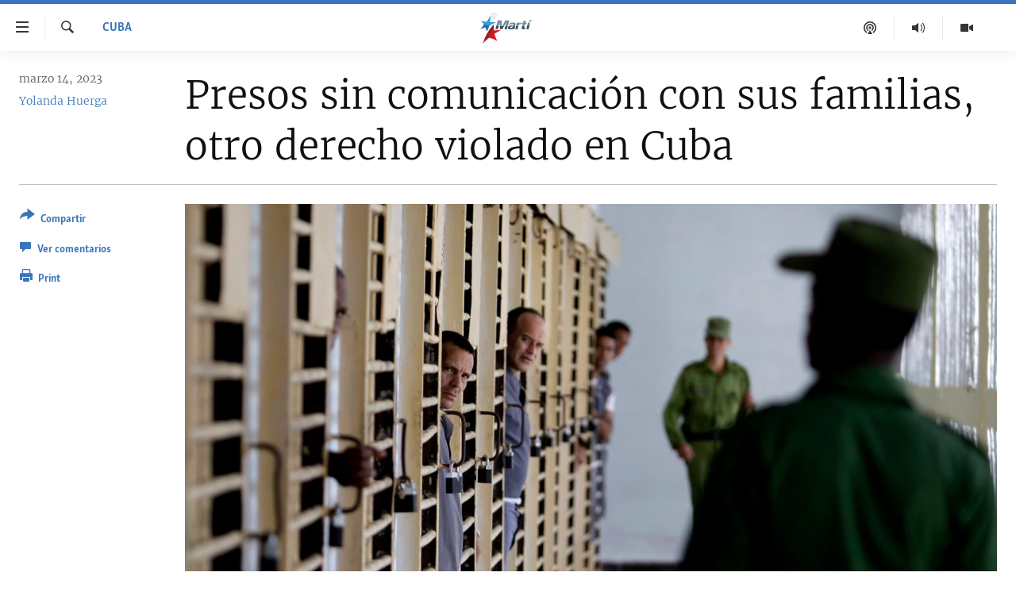

--- FILE ---
content_type: text/html; charset=utf-8
request_url: https://www.martinoticias.com/a/presos-sin-comunicaci%C3%B3n-con-sus-familias-/353435.html
body_size: 21048
content:

<!DOCTYPE html>
<html lang="es" dir="ltr" class="no-js">
<head>
<link href="/Content/responsive/OCB/es-CU/OCB-es-CU.css?&amp;av=0.0.0.0&amp;cb=225" rel="stylesheet"/>
<script src="//tags.martinoticias.com/ocb-pangea/prod/utag.sync.js"></script> <script type='text/javascript' src='https://www.youtube.com/iframe_api' async></script>
<link rel="manifest" href="/manifest.json">
<script type="text/javascript">
//a general 'js' detection, must be on top level in <head>, due to CSS performance
document.documentElement.className = "js";
var cacheBuster = "225";
var appBaseUrl = "/";
var imgEnhancerBreakpoints = [0, 144, 256, 408, 650, 1023, 1597];
var isLoggingEnabled = false;
var isPreviewPage = false;
var isLivePreviewPage = false;
if (!isPreviewPage) {
window.RFE = window.RFE || {};
window.RFE.cacheEnabledByParam = window.location.href.indexOf('nocache=1') === -1;
const url = new URL(window.location.href);
const params = new URLSearchParams(url.search);
// Remove the 'nocache' parameter
params.delete('nocache');
// Update the URL without the 'nocache' parameter
url.search = params.toString();
window.history.replaceState(null, '', url.toString());
} else {
window.addEventListener('load', function() {
const links = window.document.links;
for (let i = 0; i < links.length; i++) {
links[i].href = '#';
links[i].target = '_self';
}
})
}
var pwaEnabled = false;
var swCacheDisabled;
</script>
<meta charset="utf-8" />
<title>Presos sin comunicaci&#243;n con sus familias, otro derecho violado en Cuba</title>
<meta name="description" content="Las autoridades de establecimientos carcelarios cubanos no garantizan el derecho de los presos a realizar llamadas telef&#243;nicas a familiares y amigos, como lo establece el Reglamento del Sistema Penitenciario del pa&#237;s.
Seg&#250;n estas regulaciones, la autoridad penitenciaria “asegura el ejercicio..." />
<meta name="keywords" content="Cuba, cuba, Combinado del Este, prisiones, Jose Daniel Ferrer, telefonos, comunicacion, Mar Verde, brenda diaz, Cruzata, Milexis" />
<meta name="viewport" content="width=device-width, initial-scale=1.0" />
<meta http-equiv="X-UA-Compatible" content="IE=edge" />
<meta name="robots" content="max-image-preview:large"><meta property="fb:pages" content="250202175001157" />
<meta name="google-site-verification" content="oL3YvdzLlqtC92Hfu3ERgBAU5D7AVDW6ugdXN6fYB8A" />
<link href="https://www.martinoticias.com/a/presos-sin-comunicaci&#243;n-con-sus-familias-/353435.html" rel="canonical" />
<meta name="apple-mobile-web-app-title" content="OCB" />
<meta name="apple-mobile-web-app-status-bar-style" content="black" />
<meta name="apple-itunes-app" content="app-id=639624682, app-argument=//353435.ltr" />
<meta content="Presos sin comunicación con sus familias, otro derecho violado en Cuba" property="og:title" />
<meta content="Las autoridades de establecimientos carcelarios cubanos no garantizan el derecho de los presos a realizar llamadas telefónicas a familiares y amigos, como lo establece el Reglamento del Sistema Penitenciario del país.
Según estas regulaciones, la autoridad penitenciaria “asegura el ejercicio..." property="og:description" />
<meta content="article" property="og:type" />
<meta content="https://www.martinoticias.com/a/presos-sin-comunicación-con-sus-familias-/353435.html" property="og:url" />
<meta content="Martí Noticias | Martinoticias.com/" property="og:site_name" />
<meta content="https://www.facebook.com/martinoticias" property="article:publisher" />
<meta content="https://gdb.martinoticias.com/c2aae3ec-b035-48a2-b9f6-f49cc990e5d7_w1200_h630.jpg" property="og:image" />
<meta content="1200" property="og:image:width" />
<meta content="630" property="og:image:height" />
<meta content="1550456281896421" property="fb:app_id" />
<meta content="Yolanda Huerga" name="Author" />
<meta content="summary_large_image" name="twitter:card" />
<meta content="@MartiNoticias" name="twitter:site" />
<meta content="https://gdb.martinoticias.com/c2aae3ec-b035-48a2-b9f6-f49cc990e5d7_w1200_h630.jpg" name="twitter:image" />
<meta content="Presos sin comunicación con sus familias, otro derecho violado en Cuba" name="twitter:title" />
<meta content="Las autoridades de establecimientos carcelarios cubanos no garantizan el derecho de los presos a realizar llamadas telefónicas a familiares y amigos, como lo establece el Reglamento del Sistema Penitenciario del país.
Según estas regulaciones, la autoridad penitenciaria “asegura el ejercicio..." name="twitter:description" />
<link rel="amphtml" href="https://www.martinoticias.com/amp/presos-sin-comunicaci&#243;n-con-sus-familias-/353435.html" />
<script type="application/ld+json">{"articleSection":"Cuba","isAccessibleForFree":true,"headline":"Presos sin comunicación con sus familias, otro derecho violado en Cuba","inLanguage":"es-CU","keywords":"Cuba, cuba, Combinado del Este, prisiones, Jose Daniel Ferrer, telefonos, comunicacion, Mar Verde, brenda diaz, Cruzata, Milexis","author":{"@type":"Person","url":"https://www.martinoticias.com/author/yolanda-huerga/qu_i","description":"Yolanda Huerga nació en Bayamo, Granma, Cuba. Se graduó en Filología y Lingüística en la Universidad de Oriente en 1989. Durante casi 20 años trabajó en el sistema de bibliotecas públicas de la isla. En 2003, fundó junto a otras mujeres el movimiento Damas de Blanco, organización que recibió en 2005 el Premio a la Libertad de Conciencia Andrei Sakharov del Parlamento Europeo. En 2005 viajó a Estados Unidos junto su hijo y su esposo, el poeta y periodista Manuel Vázquez Portal, condenado a 18 años durante la Primavera Negra de Cuba. Desde 2008 trabaja en Miami, en la Oficina de Transmisiones a Cuba, como periodista de Radio Martí. Recibió en 2021 el Premio Burke a la Excelencia Periodística que otorga la Agencia de Estados Unidos para Medios Globales.","image":{"@type":"ImageObject","url":"https://gdb.martinoticias.com/01000000-0aff-0242-cde2-08dc3242a5d6.jpeg"},"name":"Yolanda Huerga"},"datePublished":"2023-03-14 12:00:57Z","dateModified":"2023-03-15 15:44:32Z","publisher":{"logo":{"width":512,"height":220,"@type":"ImageObject","url":"https://www.martinoticias.com/Content/responsive/OCB/es-CU/img/logo.png"},"@type":"NewsMediaOrganization","url":"https://www.martinoticias.com","sameAs":["https://www.facebook.com/martinoticias","https://twitter.com/martinoticias","https://t.me/martinoticiasoficial","http://www.youtube.com/user/TVMartiNoticias","https://www.whatsapp.com/channel/0029VaFOUxkE50UgEbkWsL00","https://www.instagram.com/marti_noticias/"],"name":"Martí Noticias | Martinoticias.com","alternateName":""},"@context":"https://schema.org","@type":"NewsArticle","mainEntityOfPage":"https://www.martinoticias.com/a/presos-sin-comunicación-con-sus-familias-/353435.html","url":"https://www.martinoticias.com/a/presos-sin-comunicación-con-sus-familias-/353435.html","description":"Las autoridades de establecimientos carcelarios cubanos no garantizan el derecho de los presos a realizar llamadas telefónicas a familiares y amigos, como lo establece el Reglamento del Sistema Penitenciario del país.\r\n Según estas regulaciones, la autoridad penitenciaria “asegura el ejercicio...","image":{"width":1080,"height":608,"@type":"ImageObject","url":"https://gdb.martinoticias.com/c2aae3ec-b035-48a2-b9f6-f49cc990e5d7_w1080_h608.jpg"},"name":"Presos sin comunicación con sus familias, otro derecho violado en Cuba"}</script>
<script src="/Scripts/responsive/infographics.b?v=dVbZ-Cza7s4UoO3BqYSZdbxQZVF4BOLP5EfYDs4kqEo1&amp;av=0.0.0.0&amp;cb=225"></script>
<script src="/Scripts/responsive/loader.b?v=Q26XNwrL6vJYKjqFQRDnx01Lk2pi1mRsuLEaVKMsvpA1&amp;av=0.0.0.0&amp;cb=225"></script>
<link rel="icon" type="image/svg+xml" href="/Content/responsive/OCB/img/webApp/favicon.svg" />
<link rel="alternate icon" href="/Content/responsive/OCB/img/webApp/favicon.ico" />
<link rel="apple-touch-icon" sizes="152x152" href="/Content/responsive/OCB/img/webApp/ico-152x152.png" />
<link rel="apple-touch-icon" sizes="144x144" href="/Content/responsive/OCB/img/webApp/ico-144x144.png" />
<link rel="apple-touch-icon" sizes="114x114" href="/Content/responsive/OCB/img/webApp/ico-114x114.png" />
<link rel="apple-touch-icon" sizes="72x72" href="/Content/responsive/OCB/img/webApp/ico-72x72.png" />
<link rel="apple-touch-icon-precomposed" href="/Content/responsive/OCB/img/webApp/ico-57x57.png" />
<link rel="icon" sizes="192x192" href="/Content/responsive/OCB/img/webApp/ico-192x192.png" />
<link rel="icon" sizes="128x128" href="/Content/responsive/OCB/img/webApp/ico-128x128.png" />
<meta name="msapplication-TileColor" content="#ffffff" />
<meta name="msapplication-TileImage" content="/Content/responsive/OCB/img/webApp/ico-144x144.png" />
<link rel="alternate" type="application/rss+xml" title="Las principales noticias [RSS]" href="/api/" />
<link rel="sitemap" type="application/rss+xml" href="/sitemap.xml" />

<script>(window.BOOMR_mq=window.BOOMR_mq||[]).push(["addVar",{"rua.upush":"false","rua.cpush":"true","rua.upre":"false","rua.cpre":"false","rua.uprl":"false","rua.cprl":"false","rua.cprf":"false","rua.trans":"SJ-3addeb26-94dc-41b3-b067-405f8db67782","rua.cook":"false","rua.ims":"false","rua.ufprl":"false","rua.cfprl":"false","rua.isuxp":"false","rua.texp":"norulematch","rua.ceh":"false","rua.ueh":"false","rua.ieh.st":"0"}]);</script>
                              <script>!function(a){var e="https://s.go-mpulse.net/boomerang/",t="addEventListener";if("False"=="True")a.BOOMR_config=a.BOOMR_config||{},a.BOOMR_config.PageParams=a.BOOMR_config.PageParams||{},a.BOOMR_config.PageParams.pci=!0,e="https://s2.go-mpulse.net/boomerang/";if(window.BOOMR_API_key="BRV2G-MXAR3-VLP7X-4KGZY-XFESE",function(){function n(e){a.BOOMR_onload=e&&e.timeStamp||(new Date).getTime()}if(!a.BOOMR||!a.BOOMR.version&&!a.BOOMR.snippetExecuted){a.BOOMR=a.BOOMR||{},a.BOOMR.snippetExecuted=!0;var i,_,o,r=document.createElement("iframe");if(a[t])a[t]("load",n,!1);else if(a.attachEvent)a.attachEvent("onload",n);r.src="javascript:void(0)",r.title="",r.role="presentation",(r.frameElement||r).style.cssText="width:0;height:0;border:0;display:none;",o=document.getElementsByTagName("script")[0],o.parentNode.insertBefore(r,o);try{_=r.contentWindow.document}catch(O){i=document.domain,r.src="javascript:var d=document.open();d.domain='"+i+"';void(0);",_=r.contentWindow.document}_.open()._l=function(){var a=this.createElement("script");if(i)this.domain=i;a.id="boomr-if-as",a.src=e+"BRV2G-MXAR3-VLP7X-4KGZY-XFESE",BOOMR_lstart=(new Date).getTime(),this.body.appendChild(a)},_.write("<bo"+'dy onload="document._l();">'),_.close()}}(),"".length>0)if(a&&"performance"in a&&a.performance&&"function"==typeof a.performance.setResourceTimingBufferSize)a.performance.setResourceTimingBufferSize();!function(){if(BOOMR=a.BOOMR||{},BOOMR.plugins=BOOMR.plugins||{},!BOOMR.plugins.AK){var e="true"=="true"?1:0,t="",n="aoixqlax3ia4k2lpa6kq-f-b7b08e9c5-clientnsv4-s.akamaihd.net",i="false"=="true"?2:1,_={"ak.v":"39","ak.cp":"117896","ak.ai":parseInt("216521",10),"ak.ol":"0","ak.cr":8,"ak.ipv":4,"ak.proto":"h2","ak.rid":"3a043a29","ak.r":47394,"ak.a2":e,"ak.m":"dscb","ak.n":"essl","ak.bpcip":"3.145.120.0","ak.cport":45050,"ak.gh":"23.33.84.211","ak.quicv":"","ak.tlsv":"tls1.3","ak.0rtt":"","ak.0rtt.ed":"","ak.csrc":"-","ak.acc":"","ak.t":"1768884117","ak.ak":"hOBiQwZUYzCg5VSAfCLimQ==4NxlpHoK5ziN9kHHwDdeQUSUq39nNBYRBesIdmqUJydgzsyBekjZQJll4f5IT1/jzp56vONxtAI2KftNEk+efmVjEk8HfONLFEbdK3HvjG7dvJMgM7+978UJA64h0DNzmpae6+vIaG1zUslL7ceWuNG5PDO54RX8gcAgKKAUqJ30WhVTdd98C253FDpQISO6vmFCxHe1qj8yUzWpLG7gGv9NjQd2AN6kUgHyZJKmIzEy/HbN3Kqvmm8krU5GZSQzmMSMW3VjcZl1TZl5fDtJ9DNYSjX5ppdcV3wm07ngow6f5QtfRJ8iL4gRbYgVTiHDQNQJlM4DDpeYV7qefjEz0MUNIm87+rrivMuOTnznN5QV0QtWLMMru+po8lQMMe3lwHRXd1SoTnbjLrMUgyYtcgBrEGx7Mw+NV3dCL48YRqY=","ak.pv":"117","ak.dpoabenc":"","ak.tf":i};if(""!==t)_["ak.ruds"]=t;var o={i:!1,av:function(e){var t="http.initiator";if(e&&(!e[t]||"spa_hard"===e[t]))_["ak.feo"]=void 0!==a.aFeoApplied?1:0,BOOMR.addVar(_)},rv:function(){var a=["ak.bpcip","ak.cport","ak.cr","ak.csrc","ak.gh","ak.ipv","ak.m","ak.n","ak.ol","ak.proto","ak.quicv","ak.tlsv","ak.0rtt","ak.0rtt.ed","ak.r","ak.acc","ak.t","ak.tf"];BOOMR.removeVar(a)}};BOOMR.plugins.AK={akVars:_,akDNSPreFetchDomain:n,init:function(){if(!o.i){var a=BOOMR.subscribe;a("before_beacon",o.av,null,null),a("onbeacon",o.rv,null,null),o.i=!0}return this},is_complete:function(){return!0}}}}()}(window);</script></head>
<body class=" nav-no-loaded cc_theme pg-article print-lay-article js-category-to-nav ">
<script type="text/javascript" >
var analyticsData = {url:"https://www.martinoticias.com/a/presos-sin-comunicaci%c3%b3n-con-sus-familias-/353435.html",property_id:"443",article_uid:"353435",page_title:"Presos sin comunicación con sus familias, otro derecho violado en Cuba",page_type:"article",content_type:"article",subcontent_type:"article",last_modified:"2023-03-15 15:44:32Z",pub_datetime:"2023-03-14 12:00:57Z",pub_year:"2023",pub_month:"03",pub_day:"14",pub_hour:"12",pub_weekday:"Tuesday",section:"cuba",english_section:"noticias-cuba",byline:"Yolanda Huerga",categories:"noticias-cuba",tags:"cuba;combinado del este;prisiones;jose daniel ferrer;telefonos;comunicacion;mar verde;brenda diaz;cruzata;milexis",domain:"www.martinoticias.com",language:"Spanish",language_service:"Radio/TV Marti Spanish",platform:"web",copied:"no",copied_article:"",copied_title:"",runs_js:"Yes",cms_release:"8.44.0.0.225",enviro_type:"prod",slug:"presos-sin-comunicación-con-sus-familias-",entity:"OCB",short_language_service:"MAR",platform_short:"W",page_name:"Presos sin comunicación con sus familias, otro derecho violado en Cuba"};
</script>
<noscript><iframe src="https://www.googletagmanager.com/ns.html?id=GTM-KWX9F2" height="0" width="0" style="display:none;visibility:hidden"></iframe></noscript><script type="text/javascript" data-cookiecategory="analytics">
var gtmEventObject = Object.assign({}, analyticsData, {event: 'page_meta_ready'});window.dataLayer = window.dataLayer || [];window.dataLayer.push(gtmEventObject);
if (top.location === self.location) { //if not inside of an IFrame
var renderGtm = "true";
if (renderGtm === "true") {
(function(w,d,s,l,i){w[l]=w[l]||[];w[l].push({'gtm.start':new Date().getTime(),event:'gtm.js'});var f=d.getElementsByTagName(s)[0],j=d.createElement(s),dl=l!='dataLayer'?'&l='+l:'';j.async=true;j.src='//www.googletagmanager.com/gtm.js?id='+i+dl;f.parentNode.insertBefore(j,f);})(window,document,'script','dataLayer','GTM-KWX9F2');
}
}
</script>
<!--Analytics tag js version start-->
<script type="text/javascript" data-cookiecategory="analytics">
var utag_data = Object.assign({}, analyticsData, {});
if(typeof(TealiumTagFrom)==='function' && typeof(TealiumTagSearchKeyword)==='function') {
var utag_from=TealiumTagFrom();var utag_searchKeyword=TealiumTagSearchKeyword();
if(utag_searchKeyword!=null && utag_searchKeyword!=='' && utag_data["search_keyword"]==null) utag_data["search_keyword"]=utag_searchKeyword;if(utag_from!=null && utag_from!=='') utag_data["from"]=TealiumTagFrom();}
if(window.top!== window.self&&utag_data.page_type==="snippet"){utag_data.page_type = 'iframe';}
try{if(window.top!==window.self&&window.self.location.hostname===window.top.location.hostname){utag_data.platform = 'self-embed';utag_data.platform_short = 'se';}}catch(e){if(window.top!==window.self&&window.self.location.search.includes("platformType=self-embed")){utag_data.platform = 'cross-promo';utag_data.platform_short = 'cp';}}
(function(a,b,c,d){ a="https://tags.martinoticias.com/ocb-pangea/prod/utag.js"; b=document;c="script";d=b.createElement(c);d.src=a;d.type="text/java"+c;d.async=true; a=b.getElementsByTagName(c)[0];a.parentNode.insertBefore(d,a); })();
</script>
<!--Analytics tag js version end-->
<!-- Analytics tag management NoScript -->
<noscript>
<img style="position: absolute; border: none;" src="https://ssc.martinoticias.com/b/ss/bbgprod,bbgentityocb/1/G.4--NS/1626534391?pageName=ocb%3amar%3aw%3aarticle%3apresos%20sin%20comunicaci%c3%b3n%20con%20sus%20familias%2c%20otro%20derecho%20violado%20en%20cuba&amp;c6=presos%20sin%20comunicaci%c3%b3n%20con%20sus%20familias%2c%20otro%20derecho%20violado%20en%20cuba&amp;v36=8.44.0.0.225&amp;v6=D=c6&amp;g=https%3a%2f%2fwww.martinoticias.com%2fa%2fpresos-sin-comunicaci%25c3%25b3n-con-sus-familias-%2f353435.html&amp;c1=D=g&amp;v1=D=g&amp;events=event1,event52&amp;c16=radio%2ftv%20marti%20spanish&amp;v16=D=c16&amp;c5=noticias-cuba&amp;v5=D=c5&amp;ch=cuba&amp;c15=spanish&amp;v15=D=c15&amp;c4=article&amp;v4=D=c4&amp;c14=353435&amp;v14=D=c14&amp;v20=no&amp;c17=web&amp;v17=D=c17&amp;mcorgid=518abc7455e462b97f000101%40adobeorg&amp;server=www.martinoticias.com&amp;pageType=D=c4&amp;ns=bbg&amp;v29=D=server&amp;v25=ocb&amp;v30=443&amp;v105=D=User-Agent " alt="analytics" width="1" height="1" /></noscript>
<!-- End of Analytics tag management NoScript -->
<!--*** Accessibility links - For ScreenReaders only ***-->
<section>
<div class="sr-only">
<h2>Enlaces de accesibilidad</h2>
<ul>
<li><a href="#content" data-disable-smooth-scroll="1">Ir al contenido principal</a></li>
<li><a href="#navigation" data-disable-smooth-scroll="1">Ir a la navegaci&#243;n principal</a></li>
<li><a href="#txtHeaderSearch" data-disable-smooth-scroll="1">Ir a la b&#250;squeda</a></li>
</ul>
</div>
</section>
<div dir="ltr">
<div id="page">
<aside>
<div class="c-lightbox overlay-modal">
<div class="c-lightbox__intro">
<h2 class="c-lightbox__intro-title"></h2>
<button class="btn btn--rounded c-lightbox__btn c-lightbox__intro-next" title="siguiente">
<span class="ico ico--rounded ico-chevron-forward"></span>
<span class="sr-only">siguiente</span>
</button>
</div>
<div class="c-lightbox__nav">
<button class="btn btn--rounded c-lightbox__btn c-lightbox__btn--close" title="Cerrar">
<span class="ico ico--rounded ico-close"></span>
<span class="sr-only">Cerrar</span>
</button>
<button class="btn btn--rounded c-lightbox__btn c-lightbox__btn--prev" title="anterior">
<span class="ico ico--rounded ico-chevron-backward"></span>
<span class="sr-only">anterior</span>
</button>
<button class="btn btn--rounded c-lightbox__btn c-lightbox__btn--next" title="siguiente">
<span class="ico ico--rounded ico-chevron-forward"></span>
<span class="sr-only">siguiente</span>
</button>
</div>
<div class="c-lightbox__content-wrap">
<figure class="c-lightbox__content">
<span class="c-spinner c-spinner--lightbox">
<img src="/Content/responsive/img/player-spinner.png"
alt="please wait"
title="please wait" />
</span>
<div class="c-lightbox__img">
<div class="thumb">
<img src="" alt="" />
</div>
</div>
<figcaption>
<div class="c-lightbox__info c-lightbox__info--foot">
<span class="c-lightbox__counter"></span>
<span class="caption c-lightbox__caption"></span>
</div>
</figcaption>
</figure>
</div>
<div class="hidden">
<div class="content-advisory__box content-advisory__box--lightbox">
<span class="content-advisory__box-text">This image contains sensitive content which some people may find offensive or disturbing.</span>
<button class="btn btn--transparent content-advisory__box-btn m-t-md" value="text" type="button">
<span class="btn__text">
Click to reveal
</span>
</button>
</div>
</div>
</div>
<div class="print-dialogue">
<div class="container">
<h3 class="print-dialogue__title section-head">Print Options:</h3>
<div class="print-dialogue__opts">
<ul class="print-dialogue__opt-group">
<li class="form__group form__group--checkbox">
<input class="form__check " id="checkboxImages" name="checkboxImages" type="checkbox" checked="checked" />
<label for="checkboxImages" class="form__label m-t-md">Images</label>
</li>
<li class="form__group form__group--checkbox">
<input class="form__check " id="checkboxMultimedia" name="checkboxMultimedia" type="checkbox" checked="checked" />
<label for="checkboxMultimedia" class="form__label m-t-md">Multimedia</label>
</li>
</ul>
<ul class="print-dialogue__opt-group">
<li class="form__group form__group--checkbox">
<input class="form__check " id="checkboxEmbedded" name="checkboxEmbedded" type="checkbox" checked="checked" />
<label for="checkboxEmbedded" class="form__label m-t-md">Embedded Content</label>
</li>
<li class="hidden">
<input class="form__check " id="checkboxComments" name="checkboxComments" type="checkbox" />
<label for="checkboxComments" class="form__label m-t-md">Comments</label>
</li>
</ul>
</div>
<div class="print-dialogue__buttons">
<button class="btn btn--secondary close-button" type="button" title="Cancelar">
<span class="btn__text ">Cancelar</span>
</button>
<button class="btn btn-cust-print m-l-sm" type="button" title="Print">
<span class="btn__text ">Print</span>
</button>
</div>
</div>
</div>
<div class="ctc-message pos-fix">
<div class="ctc-message__inner">Link has been copied to clipboard</div>
</div>
</aside>
<div class="hdr-20 hdr-20--big">
<div class="hdr-20__inner">
<div class="hdr-20__max pos-rel">
<div class="hdr-20__side hdr-20__side--primary d-flex">
<label data-for="main-menu-ctrl" data-switcher-trigger="true" data-switch-target="main-menu-ctrl" class="burger hdr-trigger pos-rel trans-trigger" data-trans-evt="click" data-trans-id="menu">
<span class="ico ico-close hdr-trigger__ico hdr-trigger__ico--close burger__ico burger__ico--close"></span>
<span class="ico ico-menu hdr-trigger__ico hdr-trigger__ico--open burger__ico burger__ico--open"></span>
</label>
<div class="menu-pnl pos-fix trans-target" data-switch-target="main-menu-ctrl" data-trans-id="menu">
<div class="menu-pnl__inner">
<nav class="main-nav menu-pnl__item menu-pnl__item--first">
<ul class="main-nav__list accordeon" data-analytics-tales="false" data-promo-name="link" data-location-name="nav,secnav">
<li class="main-nav__item">
<a class="main-nav__item-name main-nav__item-name--link" href="/z/268" title="Titulares" data-item-name="titulares" >Titulares</a>
</li>
<li class="main-nav__item accordeon__item" data-switch-target="menu-item-35">
<label class="main-nav__item-name main-nav__item-name--label accordeon__control-label" data-switcher-trigger="true" data-for="menu-item-35">
Cuba
<span class="ico ico-chevron-down main-nav__chev"></span>
</label>
<div class="main-nav__sub-list">
<a class="main-nav__item-name main-nav__item-name--link main-nav__item-name--sub" href="/z/92" title="Cuba" data-item-name="noticias-cuba" >Cuba</a>
<a class="main-nav__item-name main-nav__item-name--link main-nav__item-name--sub" href="/Cuba-Derechos-Humanos" title="Derechos Humanos" data-item-name="derechos-humanos" >Derechos Humanos</a>
<a class="main-nav__item-name main-nav__item-name--link main-nav__item-name--sub" href="/Coronavirus-Cuba" title="Crisis epidemiol&#243;gica" data-item-name="crisis-epidemiologica" >Crisis epidemiol&#243;gica</a>
<a class="main-nav__item-name main-nav__item-name--link main-nav__item-name--sub" href="/especial-11j-cuba" title="#11JCuba, cuatro a&#241;os despu&#233;s" data-item-name="#11JCuba, four years later" >#11JCuba, cuatro a&#241;os despu&#233;s</a>
</div>
</li>
<li class="main-nav__item">
<a class="main-nav__item-name main-nav__item-name--link" href="/Estados-Unidos" title="Estados Unidos" data-item-name="estados-unidos" >Estados Unidos</a>
</li>
<li class="main-nav__item">
<a class="main-nav__item-name main-nav__item-name--link" href="/am&#233;rica-latina" title="Am&#233;rica Latina" data-item-name="america-latina" >Am&#233;rica Latina</a>
</li>
<li class="main-nav__item">
<a class="main-nav__item-name main-nav__item-name--link" href="/inmigraci&#243;n" title="Inmigraci&#243;n" data-item-name="inmigracion-" >Inmigraci&#243;n</a>
</li>
<li class="main-nav__item">
<a class="main-nav__item-name main-nav__item-name--link" href="/Mundo" title="Mundo" data-item-name="world-news" >Mundo</a>
</li>
<li class="main-nav__item">
<a class="main-nav__item-name main-nav__item-name--link" href="/z/102" title="Deportes" data-item-name="noticias-deportes" >Deportes</a>
</li>
<li class="main-nav__item">
<a class="main-nav__item-name main-nav__item-name--link" href="/Arte-Entretenimiento" title="Arte y Entretenimiento" data-item-name="arts-entertaining" >Arte y Entretenimiento</a>
</li>
<li class="main-nav__item">
<a class="main-nav__item-name main-nav__item-name--link" href="/Audiovisuales-Marti" title="Audiovisuales Mart&#237;" data-item-name="audiovisuals-marti" >Audiovisuales Mart&#237;</a>
</li>
<li class="main-nav__item">
<a class="main-nav__item-name main-nav__item-name--link" href="/Radio-Marti" title="Radio Mart&#237;" data-item-name="radio-marti-news-programs" >Radio Mart&#237;</a>
</li>
<li class="main-nav__item accordeon__item" data-switch-target="menu-item-80">
<label class="main-nav__item-name main-nav__item-name--label accordeon__control-label" data-switcher-trigger="true" data-for="menu-item-80">
Especiales
<span class="ico ico-chevron-down main-nav__chev"></span>
</label>
<div class="main-nav__sub-list">
<a class="main-nav__item-name main-nav__item-name--link main-nav__item-name--sub" href="/Especiales" title="Especiales" data-item-name="especiales-marti" >Especiales</a>
<a class="main-nav__item-name main-nav__item-name--link main-nav__item-name--sub" href="/especial-11j-cuba" title="#11JCuba, cuatro a&#241;os despu&#233;s" data-item-name="#11JCuba, four years later" >#11JCuba, cuatro a&#241;os despu&#233;s</a>
<a class="main-nav__item-name main-nav__item-name--link main-nav__item-name--sub" href="https://wxyz.page/Xx93o" title="Ferrer, retrato de un opositor" target="_blank" rel="noopener">Ferrer, retrato de un opositor</a>
<a class="main-nav__item-name main-nav__item-name--link main-nav__item-name--sub" href="/cuba-40-aniversario-de-radio-marti" title="Radio Mart&#237;: 40 a&#241;os" data-item-name="Radio Marti: 40 years" >Radio Mart&#237;: 40 a&#241;os</a>
<a class="main-nav__item-name main-nav__item-name--link main-nav__item-name--sub" href="/realidad-de-la-vivienda-en-cuba" title="La realidad de la vivienda en Cuba" data-item-name="la-realidad-de-la-vivienda-en-cuba" >La realidad de la vivienda en Cuba</a>
<a class="main-nav__item-name main-nav__item-name--link main-nav__item-name--sub" href="/ser-viejo-en-cuba" title="Ser viejo en Cuba" data-item-name="being-old-in-cuba" >Ser viejo en Cuba</a>
<a class="main-nav__item-name main-nav__item-name--link main-nav__item-name--sub" href="/z/687" title="Kentu-Cubano" data-item-name="cuban-kentu" >Kentu-Cubano</a>
<a class="main-nav__item-name main-nav__item-name--link main-nav__item-name--sub" href="/z/691" title="Los Santos de Hialeah" data-item-name="hialeah-saints" >Los Santos de Hialeah</a>
<a class="main-nav__item-name main-nav__item-name--link main-nav__item-name--sub" href="/desinformaci&#243;n-rusa-en-latinoamerica" title="Desinformaci&#243;n rusa en Am&#233;rica Latina" data-item-name="desinformacion-rusa" >Desinformaci&#243;n rusa en Am&#233;rica Latina</a>
<a class="main-nav__item-name main-nav__item-name--link main-nav__item-name--sub" href="https://www.radiotelevisionmarti.com/p/invasion-rusia-ucrania.html" title="La invasi&#243;n de Rusia a Ucrania" >La invasi&#243;n de Rusia a Ucrania</a>
</div>
</li>
<li class="main-nav__item">
<a class="main-nav__item-name main-nav__item-name--link" href="/Multimedia" title="Multimedia" data-item-name="multimedia-radio-television-marti" >Multimedia</a>
</li>
<li class="main-nav__item">
<a class="main-nav__item-name main-nav__item-name--link" href="/editoriales" title="Editoriales" data-item-name="editoriales" >Editoriales</a>
</li>
</ul>
</nav>
<div class="menu-pnl__item menu-pnl__item--social">
<h5 class="menu-pnl__sub-head">S&#237;guenos </h5>
<a href="https://www.facebook.com/martinoticias" title="S&#237;guenos en Facebook" data-analytics-text="follow_on_facebook" class="btn btn--rounded btn--social-inverted menu-pnl__btn js-social-btn btn-facebook" target="_blank" rel="noopener">
<span class="ico ico-facebook-alt ico--rounded"></span>
</a>
<a href="https://twitter.com/martinoticias" title="S&#237;guenos en Twitter" data-analytics-text="follow_on_twitter" class="btn btn--rounded btn--social-inverted menu-pnl__btn js-social-btn btn-twitter" target="_blank" rel="noopener">
<span class="ico ico-twitter ico--rounded"></span>
</a>
<a href="https://t.me/martinoticiasoficial" title="S&#237;guenos en Telegram" data-analytics-text="follow_on_telegram" class="btn btn--rounded btn--social-inverted menu-pnl__btn js-social-btn btn-telegram" target="_blank" rel="noopener">
<span class="ico ico-telegram ico--rounded"></span>
</a>
<a href="http://www.youtube.com/user/TVMartiNoticias" title="S&#237;guenos en Youtube" data-analytics-text="follow_on_youtube" class="btn btn--rounded btn--social-inverted menu-pnl__btn js-social-btn btn-youtube" target="_blank" rel="noopener">
<span class="ico ico-youtube ico--rounded"></span>
</a>
<a href="https://www.instagram.com/marti_noticias/" title="Follow us on Instagram" data-analytics-text="follow_on_instagram" class="btn btn--rounded btn--social-inverted menu-pnl__btn js-social-btn btn-instagram" target="_blank" rel="noopener">
<span class="ico ico-instagram ico--rounded"></span>
</a>
</div>
</div>
</div>
<label data-for="top-search-ctrl" data-switcher-trigger="true" data-switch-target="top-search-ctrl" class="top-srch-trigger hdr-trigger">
<span class="ico ico-close hdr-trigger__ico hdr-trigger__ico--close top-srch-trigger__ico top-srch-trigger__ico--close"></span>
<span class="ico ico-search hdr-trigger__ico hdr-trigger__ico--open top-srch-trigger__ico top-srch-trigger__ico--open"></span>
</label>
<div class="srch-top srch-top--in-header" data-switch-target="top-search-ctrl">
<div class="container">
<form action="/s" class="srch-top__form srch-top__form--in-header" id="form-topSearchHeader" method="get" role="search"><label for="txtHeaderSearch" class="sr-only">Buscar</label>
<input type="text" id="txtHeaderSearch" name="k" placeholder="Buscar el texto..." accesskey="s" value="" class="srch-top__input analyticstag-event" onkeydown="if (event.keyCode === 13) { FireAnalyticsTagEventOnSearch('search', $dom.get('#txtHeaderSearch')[0].value) }" />
<button title="Buscar" type="submit" class="btn btn--top-srch analyticstag-event" onclick="FireAnalyticsTagEventOnSearch('search', $dom.get('#txtHeaderSearch')[0].value) ">
<span class="ico ico-search"></span>
</button></form>
</div>
</div>
<a href="/" class="main-logo-link">
<img src="/Content/responsive/OCB/es-CU/img/logo-compact.svg" class="main-logo main-logo--comp" alt="site logo">
<img src="/Content/responsive/OCB/es-CU/img/logo.svg" class="main-logo main-logo--big" alt="site logo">
</a>
</div>
<div class="hdr-20__side hdr-20__side--secondary d-flex">
<a href="/Audiovisuales-Marti" title="TV Mart&#237;" class="hdr-20__secondary-item" data-item-name="video">
<span class="ico ico-video hdr-20__secondary-icon"></span>
</a>
<a href="/Radio-Marti" title="Radio Mart&#237;" class="hdr-20__secondary-item" data-item-name="audio">
<span class="ico ico-audio hdr-20__secondary-icon"></span>
</a>
<a href="/podcasts" title="Podcast" class="hdr-20__secondary-item" data-item-name="podcast">
<span class="ico ico-podcast hdr-20__secondary-icon"></span>
</a>
<a href="/s" title="Buscar" class="hdr-20__secondary-item hdr-20__secondary-item--search" data-item-name="search">
<span class="ico ico-search hdr-20__secondary-icon hdr-20__secondary-icon--search"></span>
</a>
<div class="srch-bottom">
<form action="/s" class="srch-bottom__form d-flex" id="form-bottomSearch" method="get" role="search"><label for="txtSearch" class="sr-only">Buscar</label>
<input type="search" id="txtSearch" name="k" placeholder="Buscar el texto..." accesskey="s" value="" class="srch-bottom__input analyticstag-event" onkeydown="if (event.keyCode === 13) { FireAnalyticsTagEventOnSearch('search', $dom.get('#txtSearch')[0].value) }" />
<button title="Buscar" type="submit" class="btn btn--bottom-srch analyticstag-event" onclick="FireAnalyticsTagEventOnSearch('search', $dom.get('#txtSearch')[0].value) ">
<span class="ico ico-search"></span>
</button></form>
</div>
</div>
<img src="/Content/responsive/OCB/es-CU/img/logo-print.gif" class="logo-print" alt="site logo">
<img src="/Content/responsive/OCB/es-CU/img/logo-print_color.png" class="logo-print logo-print--color" alt="site logo">
</div>
</div>
</div>
<script>
if (document.body.className.indexOf('pg-home') > -1) {
var nav2In = document.querySelector('.hdr-20__inner');
var nav2Sec = document.querySelector('.hdr-20__side--secondary');
var secStyle = window.getComputedStyle(nav2Sec);
if (nav2In && window.pageYOffset < 150 && secStyle['position'] !== 'fixed') {
nav2In.classList.add('hdr-20__inner--big')
}
}
</script>
<div class="c-hlights c-hlights--breaking c-hlights--no-item" data-hlight-display="mobile,desktop">
<div class="c-hlights__wrap container p-0">
<div class="c-hlights__nav">
<a role="button" href="#" title="anterior">
<span class="ico ico-chevron-backward m-0"></span>
<span class="sr-only">anterior</span>
</a>
<a role="button" href="#" title="siguiente">
<span class="ico ico-chevron-forward m-0"></span>
<span class="sr-only">siguiente</span>
</a>
</div>
<span class="c-hlights__label">
<span class="">&#218;LTIMA HORA: </span>
<span class="switcher-trigger">
<label data-for="more-less-1" data-switcher-trigger="true" class="switcher-trigger__label switcher-trigger__label--more p-b-0" title="M&#225;s">
<span class="ico ico-chevron-down"></span>
</label>
<label data-for="more-less-1" data-switcher-trigger="true" class="switcher-trigger__label switcher-trigger__label--less p-b-0" title="Mostrar menos">
<span class="ico ico-chevron-up"></span>
</label>
</span>
</span>
<ul class="c-hlights__items switcher-target" data-switch-target="more-less-1">
</ul>
</div>
</div> <div id="content">
<main class="container">
<div class="hdr-container">
<div class="row">
<div class="col-category col-xs-12 col-md-2 pull-left"> <div class="category js-category">
<a class="" href="/z/92">Cuba</a> </div>
</div><div class="col-title col-xs-12 col-md-10 pull-right"> <h1 class="title pg-title">
Presos sin comunicaci&#243;n con sus familias, otro derecho violado en Cuba
</h1>
</div><div class="col-publishing-details col-xs-12 col-sm-12 col-md-2 pull-left"> <div class="publishing-details ">
<div class="published">
<span class="date" >
<time pubdate="pubdate" datetime="2023-03-14T08:00:57-05:00">
marzo 14, 2023
</time>
</span>
</div>
<div class="links">
<ul class="links__list links__list--column">
<li class="links__item">
<a class="links__item-link" href="/author/yolanda-huerga/qu_i" title="Yolanda Huerga">Yolanda Huerga</a>
</li>
</ul>
</div>
</div>
</div><div class="col-lg-12 separator"> <div class="separator">
<hr class="title-line" />
</div>
</div><div class="col-multimedia col-xs-12 col-md-10 pull-right"> <div class="cover-media">
<figure class="media-image js-media-expand">
<div class="img-wrap">
<div class="thumb thumb16_9">
<img src="https://gdb.martinoticias.com/c2aae3ec-b035-48a2-b9f6-f49cc990e5d7_w250_r1_s.jpg" alt="Vista interior de una prisi&#243;n en Cuba. (Archivo AP/Franklin Reyes)" />
</div>
</div>
<figcaption>
<span class="caption">Vista interior de una prisi&#243;n en Cuba. (Archivo AP/Franklin Reyes)</span>
</figcaption>
</figure>
</div>
</div><div class="col-xs-12 col-md-2 pull-left article-share pos-rel"> <div class="share--box">
<div class="sticky-share-container" style="display:none">
<div class="container">
<a href="https://www.martinoticias.com" id="logo-sticky-share">&nbsp;</a>
<div class="pg-title pg-title--sticky-share">
Presos sin comunicaci&#243;n con sus familias, otro derecho violado en Cuba
</div>
<div class="sticked-nav-actions">
<!--This part is for sticky navigation display-->
<p class="buttons link-content-sharing p-0 ">
<button class="btn btn--link btn-content-sharing p-t-0 " id="btnContentSharing" value="text" role="Button" type="" title="Cambiar opciones para compartir">
<span class="ico ico-share ico--l"></span>
<span class="btn__text ">
Compartir
</span>
</button>
</p>
<aside class="content-sharing js-content-sharing js-content-sharing--apply-sticky content-sharing--sticky"
role="complementary"
data-share-url="https://www.martinoticias.com/a/presos-sin-comunicaci%c3%b3n-con-sus-familias-/353435.html" data-share-title="Presos sin comunicaci&#243;n con sus familias, otro derecho violado en Cuba" data-share-text="">
<div class="content-sharing__popover">
<h6 class="content-sharing__title">Compartir</h6>
<button href="#close" id="btnCloseSharing" class="btn btn--text-like content-sharing__close-btn">
<span class="ico ico-close ico--l"></span>
</button>
<ul class="content-sharing__list">
<li class="content-sharing__item">
<div class="ctc ">
<input type="text" class="ctc__input" readonly="readonly">
<a href="" js-href="https://www.martinoticias.com/a/presos-sin-comunicaci%c3%b3n-con-sus-familias-/353435.html" class="content-sharing__link ctc__button">
<span class="ico ico-copy-link ico--rounded ico--s"></span>
<span class="content-sharing__link-text">Copiar enlace</span>
</a>
</div>
</li>
<li class="content-sharing__item">
<a href="https://facebook.com/sharer.php?u=https%3a%2f%2fwww.martinoticias.com%2fa%2fpresos-sin-comunicaci%25c3%25b3n-con-sus-familias-%2f353435.html"
data-analytics-text="share_on_facebook"
title="Facebook" target="_blank"
class="content-sharing__link js-social-btn">
<span class="ico ico-facebook ico--rounded ico--s"></span>
<span class="content-sharing__link-text">Facebook</span>
</a>
</li>
<li class="content-sharing__item">
<a href="https://twitter.com/share?url=https%3a%2f%2fwww.martinoticias.com%2fa%2fpresos-sin-comunicaci%25c3%25b3n-con-sus-familias-%2f353435.html&amp;text=Presos+sin+comunicaci%c3%b3n+con+sus+familias%2c+otro+derecho+violado+en+Cuba"
data-analytics-text="share_on_twitter"
title="X (Twitter)" target="_blank"
class="content-sharing__link js-social-btn">
<span class="ico ico-twitter ico--rounded ico--s"></span>
<span class="content-sharing__link-text">X (Twitter)</span>
</a>
</li>
<li class="content-sharing__item">
<a href="https://telegram.me/share/url?url=https%3a%2f%2fwww.martinoticias.com%2fa%2fpresos-sin-comunicaci%25c3%25b3n-con-sus-familias-%2f353435.html"
data-analytics-text="share_on_telegram"
title="Telegram" target="_blank"
class="content-sharing__link js-social-btn">
<span class="ico ico-telegram ico--rounded ico--s"></span>
<span class="content-sharing__link-text">Telegram</span>
</a>
</li>
<li class="content-sharing__item visible-xs-inline-block visible-sm-inline-block">
<a href="whatsapp://send?text=https%3a%2f%2fwww.martinoticias.com%2fa%2fpresos-sin-comunicaci%25c3%25b3n-con-sus-familias-%2f353435.html"
data-analytics-text="share_on_whatsapp"
title="WhatsApp" target="_blank"
class="content-sharing__link js-social-btn">
<span class="ico ico-whatsapp ico--rounded ico--s"></span>
<span class="content-sharing__link-text">WhatsApp</span>
</a>
</li>
<li class="content-sharing__item visible-md-inline-block visible-lg-inline-block">
<a href="https://web.whatsapp.com/send?text=https%3a%2f%2fwww.martinoticias.com%2fa%2fpresos-sin-comunicaci%25c3%25b3n-con-sus-familias-%2f353435.html"
data-analytics-text="share_on_whatsapp_desktop"
title="WhatsApp" target="_blank"
class="content-sharing__link js-social-btn">
<span class="ico ico-whatsapp ico--rounded ico--s"></span>
<span class="content-sharing__link-text">WhatsApp</span>
</a>
</li>
<li class="content-sharing__item">
<a href="mailto:?body=https%3a%2f%2fwww.martinoticias.com%2fa%2fpresos-sin-comunicaci%25c3%25b3n-con-sus-familias-%2f353435.html&amp;subject=Presos sin comunicaci&#243;n con sus familias, otro derecho violado en Cuba"
title="Email"
class="content-sharing__link ">
<span class="ico ico-email ico--rounded ico--s"></span>
<span class="content-sharing__link-text">Email</span>
</a>
</li>
</ul>
</div>
</aside>
</div>
</div>
</div>
<div class="links">
<p class="buttons link-content-sharing p-0 ">
<button class="btn btn--link btn-content-sharing p-t-0 " id="btnContentSharing" value="text" role="Button" type="" title="Cambiar opciones para compartir">
<span class="ico ico-share ico--l"></span>
<span class="btn__text ">
Compartir
</span>
</button>
</p>
<aside class="content-sharing js-content-sharing " role="complementary"
data-share-url="https://www.martinoticias.com/a/presos-sin-comunicaci%c3%b3n-con-sus-familias-/353435.html" data-share-title="Presos sin comunicaci&#243;n con sus familias, otro derecho violado en Cuba" data-share-text="">
<div class="content-sharing__popover">
<h6 class="content-sharing__title">Compartir</h6>
<button href="#close" id="btnCloseSharing" class="btn btn--text-like content-sharing__close-btn">
<span class="ico ico-close ico--l"></span>
</button>
<ul class="content-sharing__list">
<li class="content-sharing__item">
<div class="ctc ">
<input type="text" class="ctc__input" readonly="readonly">
<a href="" js-href="https://www.martinoticias.com/a/presos-sin-comunicaci%c3%b3n-con-sus-familias-/353435.html" class="content-sharing__link ctc__button">
<span class="ico ico-copy-link ico--rounded ico--l"></span>
<span class="content-sharing__link-text">Copiar enlace</span>
</a>
</div>
</li>
<li class="content-sharing__item">
<a href="https://facebook.com/sharer.php?u=https%3a%2f%2fwww.martinoticias.com%2fa%2fpresos-sin-comunicaci%25c3%25b3n-con-sus-familias-%2f353435.html"
data-analytics-text="share_on_facebook"
title="Facebook" target="_blank"
class="content-sharing__link js-social-btn">
<span class="ico ico-facebook ico--rounded ico--l"></span>
<span class="content-sharing__link-text">Facebook</span>
</a>
</li>
<li class="content-sharing__item">
<a href="https://twitter.com/share?url=https%3a%2f%2fwww.martinoticias.com%2fa%2fpresos-sin-comunicaci%25c3%25b3n-con-sus-familias-%2f353435.html&amp;text=Presos+sin+comunicaci%c3%b3n+con+sus+familias%2c+otro+derecho+violado+en+Cuba"
data-analytics-text="share_on_twitter"
title="X (Twitter)" target="_blank"
class="content-sharing__link js-social-btn">
<span class="ico ico-twitter ico--rounded ico--l"></span>
<span class="content-sharing__link-text">X (Twitter)</span>
</a>
</li>
<li class="content-sharing__item">
<a href="https://telegram.me/share/url?url=https%3a%2f%2fwww.martinoticias.com%2fa%2fpresos-sin-comunicaci%25c3%25b3n-con-sus-familias-%2f353435.html"
data-analytics-text="share_on_telegram"
title="Telegram" target="_blank"
class="content-sharing__link js-social-btn">
<span class="ico ico-telegram ico--rounded ico--l"></span>
<span class="content-sharing__link-text">Telegram</span>
</a>
</li>
<li class="content-sharing__item visible-xs-inline-block visible-sm-inline-block">
<a href="whatsapp://send?text=https%3a%2f%2fwww.martinoticias.com%2fa%2fpresos-sin-comunicaci%25c3%25b3n-con-sus-familias-%2f353435.html"
data-analytics-text="share_on_whatsapp"
title="WhatsApp" target="_blank"
class="content-sharing__link js-social-btn">
<span class="ico ico-whatsapp ico--rounded ico--l"></span>
<span class="content-sharing__link-text">WhatsApp</span>
</a>
</li>
<li class="content-sharing__item visible-md-inline-block visible-lg-inline-block">
<a href="https://web.whatsapp.com/send?text=https%3a%2f%2fwww.martinoticias.com%2fa%2fpresos-sin-comunicaci%25c3%25b3n-con-sus-familias-%2f353435.html"
data-analytics-text="share_on_whatsapp_desktop"
title="WhatsApp" target="_blank"
class="content-sharing__link js-social-btn">
<span class="ico ico-whatsapp ico--rounded ico--l"></span>
<span class="content-sharing__link-text">WhatsApp</span>
</a>
</li>
<li class="content-sharing__item">
<a href="mailto:?body=https%3a%2f%2fwww.martinoticias.com%2fa%2fpresos-sin-comunicaci%25c3%25b3n-con-sus-familias-%2f353435.html&amp;subject=Presos sin comunicaci&#243;n con sus familias, otro derecho violado en Cuba"
title="Email"
class="content-sharing__link ">
<span class="ico ico-email ico--rounded ico--l"></span>
<span class="content-sharing__link-text">Email</span>
</a>
</li>
</ul>
</div>
</aside>
<p class="buttons link-comments p-0">
<a href="#comments" class="btn btn--link p-t-0">
<span class="ico ico-comment"></span><span class="btn__text">
Ver comentarios
<span class="disqus-comment-count" data-disqus-identifier="353435"></span>
</span>
</a>
</p>
<p class="link-print visible-md visible-lg buttons p-0">
<button class="btn btn--link btn-print p-t-0" onclick="if (typeof FireAnalyticsTagEvent === 'function') {FireAnalyticsTagEvent({ on_page_event: 'print_story' });}return false" title="(CTRL+P)">
<span class="ico ico-print"></span>
<span class="btn__text">Print</span>
</button>
</p>
</div>
</div>
</div>
</div>
</div>
<div class="body-container">
<div class="row">
<div class="col-xs-12 col-sm-12 col-md-10 col-lg-10 pull-right">
<div class="row">
<div class="col-xs-12 col-sm-12 col-md-8 col-lg-8 pull-left bottom-offset content-offset">
<div id="article-content" class="content-floated-wrap fb-quotable">
<div class="wsw">
<p>Las autoridades de establecimientos carcelarios cubanos no garantizan el derecho de los presos a realizar llamadas telefónicas a familiares y amigos, como lo establece el Reglamento del Sistema Penitenciario del país.</p>
<p>Según estas regulaciones, la autoridad penitenciaria “asegura el ejercicio de los derechos de los internos” entre los cuales está el acceso al teléfono.</p>
<p>Han pasado más de 12 días desde que la prisionera política Brenda Díaz, recluida en la cárcel &quot;Cuba Panamá&quot; para enfermos de VIH, en la provincia Mayabeque, tuviera contacto con su madre, Ana María García:</p>
<p>“Los teléfonos están rotos... y lo que dicen es que ETECSA no los ha arreglado. Pero los de los funcionarios sí funcionan”.</p>
<p>García dijo a Radio Televisión Martí que Díaz, sancionada a 14 años por participar en el levantamiento popular del 11 de julio, estuvo por 15 jornadas en celda de castigo y luego de que la sacaran de allí no ha podido saber de ella, de su salud, porque los dispositivos están descompuestos.</p>
<p>Igual situación se presenta en el penal Agüica de Matanzas: los reos llevan más de catorce días sin llamar a sus familiares porque ETECSA no ha puesto a funcionar los teléfonos.</p><div class="clear"></div>
<div class="wsw__embed">
<div class="infgraphicsAttach" >
<script type="text/javascript">
initInfographics(
{
groups:[],
params:[{"Name":"src","Value":"src::https://www.facebook.com/plugins/post.php?href=https%3A%2F%2Fwww.facebook.com%2Fmilexis.garcia.9%2Fposts%2Fpfbid02thUiU2vur5dhZQW9VKN5bo2gDoPqboGCxQCpxEJXvhDbuAgkh3mnsXeXPPXYmW4gl&show_text=true&width=500||width::500||height::745","DefaultValue":"","HtmlEncode":false,"Type":"HTML"}],
isMobile:true
});
</script>
<div class="snippetLoading facebookSnippet"></div>
<script type="text/javascript">
(function (d) {
var userInput = Infographics.Param["src"],
thisSnippet = (d.getElementsByClassName ? d.getElementsByClassName("facebookSnippet") : d.querySelectorAll(".facebookSnippet"))[0],
render = function () {
if(userInput.substring(0,5) === "src::" || userInput.substring(0,7) == "width::" || userInput.substring(0,8) == "height::"){
var ifrm = document.createElement("iframe");
var attributes = userInput.split("||");
for (i = 0; i < attributes.length; i++) {
var pair = attributes[i].split("::");
ifrm.setAttribute(pair[0], pair[1]);
}
ifrm.setAttribute("allowfullscreen", "true");
ifrm.setAttribute("allowTransparency", "true");
ifrm.setAttribute("style", "border:none;overflow:hidden;");
ifrm.setAttribute("scrolling", "no");
ifrm.setAttribute("frameborder", "0");
var container = thisSnippet.parentNode;
container.style.width = "100%";
var newWidth = container.offsetWidth > 500 ? 500 : container.offsetWidth;
ifrm.setAttribute("width", newWidth);
thisSnippet.appendChild(ifrm);
} else {
var url, jsLocale,
container = thisSnippet.parentNode,
sId = "facebook-jssdk",
legacyUrlMatch = /data-href=(?:"|')([^"']+)(?:"|')/gi.exec(userInput),
fbParse = function () {
if (window.FB) {
window.FB.XFBML.parse(thisSnippet);
return true;
} else
return false;
};
container.style.width = "100%";
if (legacyUrlMatch && legacyUrlMatch.length === 2 && legacyUrlMatch[1].indexOf("https://www.facebook.com") === 0) { //legacy - complete embed code
url = encodeURI(legacyUrlMatch[1]);
var jsLocaleMatch = /\/\/connect.facebook.net\/([a-zA-Z_]+)\/all\.js/gi.exec(userInput);
jsLocale = jsLocaleMatch && jsLocaleMatch.length === 2 ? jsLocaleMatch[1] : "en_US";
} else { //new - url|locale
var sp = userInput.split("|");
url = sp[0];
jsLocale = sp[1];
}
if (!url || !jsLocale) {
thisSnippet.innerHTML = "Facebook Embed Code is Invalid or Incomplete.";
return;
}
if (!window.FB && !d.getElementById(sId)) { //async request FB API
var js, firstJs = d.getElementsByTagName("script")[0];
js = d.createElement("script");
js.id = sId;
js.src = "//connect.facebook.net/" + jsLocale + "/all.js#xfbml=1";
firstJs.parentNode.insertBefore(js, firstJs);
}
var newWidth = container.offsetWidth > 500 ? 500 : container.offsetWidth;
thisSnippet.innerHTML = (!d.getElementById("fb-root") ? "<div id=\"fb-root\">" : "") + "</div><div class=\"fb-post\" data-href=\"" + url + "\" data-width=\"" + newWidth + "\"><div class=\"fb-xfbml-parse-ignore\"></div></div>";
//parse XFBML, because it is not nativelly working onload
if (!fbParse()) {
var c = 0,
FBParseTimer = window.setInterval(function () {
c++;
if (fbParse())
clearInterval(FBParseTimer);
if (c === 20) { //5s max
thisSnippet.innerHTML = "Facebook API failed to initialize.";
clearInterval(FBParseTimer);
}
}, 250);
}
}
};
thisSnippet.className = "facebookSnippetProcessed";
thisSnippet.style = "display:flex;justify-content:center;";
if (d.readyState === "uninitialized" || d.readyState === "loading")
window.addEventListener("load", render);
else //liveblog, ajax
render();
})(document);
</script>
</div>
</div>
<p><br />
“Llamé a la prisión y dijeron que hay problemas con la plataforma de la tarjeta ‘Propia’”, explicó Milexis García, la madre adoptiva del manifestante del 11 de julio, Yasmany Porras Pérez, condenado a 17 años de privación de libertad. “Yasmany normalmente llama una vez a la semana. Pero ya llevamos 14 días sin saber de él. Estamos preocupados”.</p>
<p>También en el Combinado del Este, los penados están confrontando dificultad para hablar con su familia:</p>
<p>“Hay problemas con las tarjetas que se usan ahí para hacer las llamadas. Mi hermano pudo llamar ayer pero solo por unos segundos”, lamentó Yesenia Bravo Cruzata, hermana de los hermanos Omar y Oscar Bárbaro, sentenciados a 10 y 13 años respectivamente por asistir a las protestas del 11J.</p>
<p>El modelo de llamadas por tarjeta, usado en la mayoría de los centros de internamiento cubanos, desde hace 20 años, requiere que el familiar del preso le compre una tarjeta recargable con determinada cantidad de dinero. Los teléfonos móviles están prohibidos en prisión.</p>
<p>Las cárceles cubanas no proporcionan la misma frecuencia de llamadas a los reclusos, mientras algunos pueden comunicarse con el exterior a diario, otros solo pueden hacerlo semanalmente y en muchos casos por dos o tres minutos.</p>
<p>Las jefaturas militares de los penales cubanos usan como represalia contra los presos, en especial los políticos, la restricción de las llamadas telefónicas. Así sucedió hace algunos meses a Roberto Pérez Fonseca, quien cumple una sentencia de 10 años por manifestarse el 11J y un poco más atrás a Jorge Bello Domínguez, con 15 años.</p>
<p>El líder de la Unión Patriótica de Cuba, José Daniel Ferrer, padeció por más de cinco meses la incomunicación con su esposa e hijos, un castigo infligido por los mandos de la cárcel Mar Verde de Santiago de Cuba.</p>
</div>
<ul>
<li>
<div class="c-author c-author--hlight">
<div class="media-block">
<a href="/author/yolanda-huerga/qu_i" class="img-wrap img-wrap--xs img-wrap--float img-wrap--t-spac">
<div class="thumb thumb1_1 rounded">
<img alt="16x9 Image" class="avatar" data-src="https://gdb.martinoticias.com/01000000-0aff-0242-cde2-08dc3242a5d6_w66_r5.jpeg" src="https://gdb.martinoticias.com/01000000-0aff-0242-cde2-08dc3242a5d6_w66_r5.jpeg" />
</div>
</a>
<div class="c-author__content">
<h4 class="media-block__title media-block__title--author">
<a href="/author/yolanda-huerga/qu_i">Yolanda Huerga</a>
</h4>
<div class="wsw c-author__wsw">
<p>Yolanda Huerga nació en Bayamo, Granma, Cuba. Se graduó en Filología y Lingüística en la Universidad de Oriente en 1989. Durante casi 20 años trabajó en el sistema de bibliotecas públicas de la isla. En 2003, fundó junto a otras mujeres el movimiento Damas de Blanco, organización que recibió en 2005 el Premio a la Libertad de Conciencia Andrei Sakharov del Parlamento Europeo. En 2005 viajó a Estados Unidos junto su hijo y su esposo, el poeta y periodista Manuel Vázquez Portal, condenado a 18 años durante la Primavera Negra de Cuba.&nbsp;Desde 2008 trabaja en Miami, en la Oficina de Transmisiones a Cuba, como periodista de Radio Martí. Recibió en 2021 el Premio Burke a la Excelencia Periodística que otorga&nbsp;la Agencia de Estados Unidos para Medios Globales.</p>
</div>
<div class="c-author__email">
<a href="mailto:yhuerga@ocb.gov">yhuerga@ocb.gov</a>
</div>
<div class="c-author__btns m-t-md">
<a class="btn btn-rss btn--social" href="/api/aqu_il-vomx-tpeiitm" title="Subscr&#237;bete">
<span class="ico ico-rss"></span>
<span class="btn__text">Subscr&#237;bete</span>
</a>
</div>
</div>
</div>
</div>
</li>
</ul>
<div id="comments" class="comments-parent">
<div class="row">
<div class="col-xs-12">
<div class="comments comments--ext">
<h3 class="section-head">Foro</h3>
<div class="comments-form comments-external">
<script id="dsq-count-scr" src="//ocb-es-cu-200.disqus.com/count.js" async></script>
<div class="ext-comments" data-href="https://www.martinoticias.com/a/presos-sin-comunicaci&#243;n-con-sus-familias-/353435.html" data-lang="en" data-mobile="true" data-disqus-identifier="353435">
<div id="disqus_thread"></div>
<script>
var disqus_config = function () {
this.page.url = 'https://www.martinoticias.com/a/presos-sin-comunicación-con-sus-familias-/353435.html';
this.page.identifier = '353435';
};
(function() {
var d = document, s = d.createElement('script');
s.src = 'https://ocb-es-cu-200.disqus.com/embed.js';
s.setAttribute('data-timestamp', +new Date());
(d.head || d.body).appendChild(s);
})();
</script>
<noscript>
Please enable JavaScript to view the
<a href="https://disqus.com/?ref_noscript" rel="nofollow">
comments powered by Disqus.
</a>
</noscript>
</div>
</div>
</div>
</div>
</div>
</div>
</div>
</div>
<div class="col-xs-12 col-sm-12 col-md-4 col-lg-4 pull-left design-top-offset"> <div class="media-block-wrap">
<h2 class="section-head">Relacionados</h2>
<div class="row">
<ul>
<li class="col-xs-12 col-sm-6 col-md-12 col-lg-12 mb-grid">
<div class="media-block ">
<a href="/a/valle-roca-sigue-sin-atenci%C3%B3n-m%C3%A9dica-en-prisi%C3%B3n-reitera-su-esposa/352261.html" class="img-wrap img-wrap--t-spac img-wrap--size-4 img-wrap--float" title="Valle Roca sigue sin atenci&#243;n m&#233;dica en prisi&#243;n, reitera su esposa">
<div class="thumb thumb16_9">
<img data-src="https://gdb.martinoticias.com/0f1d8f37-7f62-4853-a81a-8475caf160fa_w33_r1.jpg" src="" alt="Valle Roca sigue sin atenci&#243;n m&#233;dica en prisi&#243;n, reitera su esposa" class=""/>
</div>
</a>
<div class="media-block__content media-block__content--h">
<a href="/a/valle-roca-sigue-sin-atenci%C3%B3n-m%C3%A9dica-en-prisi%C3%B3n-reitera-su-esposa/352261.html">
<h4 class="media-block__title media-block__title--size-4" title="Valle Roca sigue sin atenci&#243;n m&#233;dica en prisi&#243;n, reitera su esposa">
Valle Roca sigue sin atenci&#243;n m&#233;dica en prisi&#243;n, reitera su esposa
</h4>
</a>
</div>
</div>
</li>
<li class="col-xs-12 col-sm-6 col-md-12 col-lg-12 mb-grid">
<div class="media-block ">
<a href="/a/denuncian-abusos-contra-evang%C3%A9lico-y-periodista-encarcelados-por-el-11j-/349910.html" class="img-wrap img-wrap--t-spac img-wrap--size-4 img-wrap--float" title="Denuncian abusos contra evang&#233;lico y periodista encarcelados por el 11J ">
<div class="thumb thumb16_9">
<img data-src="https://gdb.martinoticias.com/38dfccda-3f60-4b09-b879-4de93f1da628_cx0_cy43_cw0_w33_r1.jpg" src="" alt="Denuncian abusos contra evang&#233;lico y periodista encarcelados por el 11J " class=""/>
</div>
</a>
<div class="media-block__content media-block__content--h">
<a href="/a/denuncian-abusos-contra-evang%C3%A9lico-y-periodista-encarcelados-por-el-11j-/349910.html">
<h4 class="media-block__title media-block__title--size-4" title="Denuncian abusos contra evang&#233;lico y periodista encarcelados por el 11J ">
Denuncian abusos contra evang&#233;lico y periodista encarcelados por el 11J
</h4>
</a>
</div>
</div>
</li>
<li class="col-xs-12 col-sm-6 col-md-12 col-lg-12 mb-grid">
<div class="media-block ">
<a href="/a/niegan-libertad-anticipada-a-preso-pol%C3%ADtico-del-grupo-clandestinos/347068.html" class="img-wrap img-wrap--t-spac img-wrap--size-4 img-wrap--float" title="Niegan libertad anticipada a preso pol&#237;tico del grupo Clandestinos">
<div class="thumb thumb16_9">
<img data-src="https://gdb.martinoticias.com/a1454540-b7b2-4ccc-84f5-7849893889e5_w33_r1.jpg" src="" alt="Niegan libertad anticipada a preso pol&#237;tico del grupo Clandestinos" class=""/>
</div>
</a>
<div class="media-block__content media-block__content--h">
<a href="/a/niegan-libertad-anticipada-a-preso-pol%C3%ADtico-del-grupo-clandestinos/347068.html">
<h4 class="media-block__title media-block__title--size-4" title="Niegan libertad anticipada a preso pol&#237;tico del grupo Clandestinos">
Niegan libertad anticipada a preso pol&#237;tico del grupo Clandestinos
</h4>
</a>
</div>
</div>
</li>
<li class="col-xs-12 col-sm-6 col-md-12 col-lg-12 mb-grid">
<div class="media-block ">
<a href="/a/fiscal%C3%ADa-militar-no-responde-a-queja-sobre-acoso-de-seguridad-del-estado-a-preso-pol%C3%ADtico-del-11j/343414.html" class="img-wrap img-wrap--t-spac img-wrap--size-4 img-wrap--float" title="Fiscal&#237;a Militar no responde a queja sobre acoso de Seguridad del Estado a preso pol&#237;tico del 11J">
<div class="thumb thumb16_9">
<img data-src="https://gdb.martinoticias.com/80260000-c0a8-0242-dadd-08dad248834e_cx0_cy12_cw0_w33_r1.jpeg" src="" alt="Fiscal&#237;a Militar no responde a queja sobre acoso de Seguridad del Estado a preso pol&#237;tico del 11J" class=""/>
</div>
</a>
<div class="media-block__content media-block__content--h">
<a href="/a/fiscal%C3%ADa-militar-no-responde-a-queja-sobre-acoso-de-seguridad-del-estado-a-preso-pol%C3%ADtico-del-11j/343414.html">
<h4 class="media-block__title media-block__title--size-4" title="Fiscal&#237;a Militar no responde a queja sobre acoso de Seguridad del Estado a preso pol&#237;tico del 11J">
Fiscal&#237;a Militar no responde a queja sobre acoso de Seguridad del Estado a preso pol&#237;tico del 11J
</h4>
</a>
</div>
</div>
</li>
<li class="col-xs-12 col-sm-6 col-md-12 col-lg-12 mb-grid">
<div class="media-block ">
<a href="/a/niegan-libertad-condicional-a-otro-preso-por-el-11j-/341414.html" class="img-wrap img-wrap--t-spac img-wrap--size-4 img-wrap--float" title="Niegan libertad condicional a otro preso por el 11J&#160;">
<div class="thumb thumb16_9">
<img data-src="https://gdb.martinoticias.com/06c50000-0aff-0242-853e-08dabd0d6f5a_cx0_cy60_cw0_w33_r1.jpeg" src="" alt="Niegan libertad condicional a otro preso por el 11J&#160;" class=""/>
</div>
</a>
<div class="media-block__content media-block__content--h">
<a href="/a/niegan-libertad-condicional-a-otro-preso-por-el-11j-/341414.html">
<h4 class="media-block__title media-block__title--size-4" title="Niegan libertad condicional a otro preso por el 11J&#160;">
Niegan libertad condicional a otro preso por el 11J&#160;
</h4>
</a>
</div>
</div>
</li>
<li class="col-xs-12 col-sm-6 col-md-12 col-lg-12 mb-grid">
<div class="media-block ">
<a href="/a/autoridades-de-santa-clara-niegan-libertad-condicional-a-presos-del-11j/341047.html" class="img-wrap img-wrap--t-spac img-wrap--size-4 img-wrap--float" title=" Autoridades de Santa Clara niegan libertad condicional a presos del 11J">
<div class="thumb thumb16_9">
<img data-src="https://gdb.martinoticias.com/04370000-0aff-0242-ac79-08dab86fc123_w33_r1.jpg" src="" alt=" Autoridades de Santa Clara niegan libertad condicional a presos del 11J" class=""/>
</div>
</a>
<div class="media-block__content media-block__content--h">
<a href="/a/autoridades-de-santa-clara-niegan-libertad-condicional-a-presos-del-11j/341047.html">
<h4 class="media-block__title media-block__title--size-4" title=" Autoridades de Santa Clara niegan libertad condicional a presos del 11J">
Autoridades de Santa Clara niegan libertad condicional a presos del 11J
</h4>
</a>
</div>
</div>
</li>
<li class="col-xs-12 col-sm-6 col-md-12 col-lg-12 mb-grid">
<div class="media-block ">
<a href="/a/madre-de-jorge-y-nadir-mart%C3%ADn-perdomo-presenta-queja-ante-el-minint-por-acoso-de-carceleros-a-sus-hijos-en-prisi%C3%B3n/338195.html" class="img-wrap img-wrap--t-spac img-wrap--size-4 img-wrap--float" title="Madre de Jorge y Nadir Mart&#237;n Perdomo presenta queja ante el MININT por acoso de carceleros a sus hijos">
<div class="thumb thumb16_9">
<img data-src="https://gdb.martinoticias.com/016f0000-0aff-0242-a945-08da6e5bd295_w33_r1.jpg" src="" alt="Madre de Jorge y Nadir Mart&#237;n Perdomo presenta queja ante el MININT por acoso de carceleros a sus hijos" class=""/>
</div>
</a>
<div class="media-block__content media-block__content--h">
<a href="/a/madre-de-jorge-y-nadir-mart%C3%ADn-perdomo-presenta-queja-ante-el-minint-por-acoso-de-carceleros-a-sus-hijos-en-prisi%C3%B3n/338195.html">
<h4 class="media-block__title media-block__title--size-4" title="Madre de Jorge y Nadir Mart&#237;n Perdomo presenta queja ante el MININT por acoso de carceleros a sus hijos">
Madre de Jorge y Nadir Mart&#237;n Perdomo presenta queja ante el MININT por acoso de carceleros a sus hijos
</h4>
</a>
</div>
</div>
</li>
<li class="col-xs-12 col-sm-6 col-md-12 col-lg-12 mb-grid">
<div class="media-block ">
<a href="/a/seguridad-del-estado-acosa-en-prisi%C3%B3n-a-presa-pol%C3%ADtica-del-11j-denuncia-su-madre/335456.html" class="img-wrap img-wrap--t-spac img-wrap--size-4 img-wrap--float" title="Seguridad del Estado acosa en prisi&#243;n a presa pol&#237;tica del 11J, denuncia su madre">
<div class="thumb thumb16_9">
<img data-src="https://gdb.martinoticias.com/b75df52f-8054-48e3-a1be-d93f8cdd5f8c_cx0_cy19_cw0_w33_r1.jpg" src="" alt="Seguridad del Estado acosa en prisi&#243;n a presa pol&#237;tica del 11J, denuncia su madre" class=""/>
</div>
</a>
<div class="media-block__content media-block__content--h">
<a href="/a/seguridad-del-estado-acosa-en-prisi%C3%B3n-a-presa-pol%C3%ADtica-del-11j-denuncia-su-madre/335456.html">
<h4 class="media-block__title media-block__title--size-4" title="Seguridad del Estado acosa en prisi&#243;n a presa pol&#237;tica del 11J, denuncia su madre">
Seguridad del Estado acosa en prisi&#243;n a presa pol&#237;tica del 11J, denuncia su madre
</h4>
</a>
</div>
</div>
</li>
<li class="col-xs-12 col-sm-6 col-md-12 col-lg-12 mb-grid">
<div class="media-block ">
<a href="/a/mantienen-en-r%C3%A9gimen-severo-a-manifestantes-del-11j-en-la-prisi%C3%B3n-de-boniato/334683.html" class="img-wrap img-wrap--t-spac img-wrap--size-4 img-wrap--float" title="Mantienen en r&#233;gimen severo a manifestantes del 11J, en la prisi&#243;n de Boniato">
<div class="thumb thumb16_9">
<img data-src="https://gdb.martinoticias.com/09fc0000-0aff-0242-69c1-08da9b668535_w33_r1.jpg" src="" alt="Mantienen en r&#233;gimen severo a manifestantes del 11J, en la prisi&#243;n de Boniato" class=""/>
</div>
</a>
<div class="media-block__content media-block__content--h">
<a href="/a/mantienen-en-r%C3%A9gimen-severo-a-manifestantes-del-11j-en-la-prisi%C3%B3n-de-boniato/334683.html">
<h4 class="media-block__title media-block__title--size-4" title="Mantienen en r&#233;gimen severo a manifestantes del 11J, en la prisi&#243;n de Boniato">
Mantienen en r&#233;gimen severo a manifestantes del 11J, en la prisi&#243;n de Boniato
</h4>
</a>
</div>
</div>
</li>
<li class="col-xs-12 col-sm-6 col-md-12 col-lg-12 mb-grid">
<div class="media-block ">
<a href="/a/autoridades-cubanas-rechazan-denuncias-de-dos-presos-pol%C3%ADticos-maniatados-en-prisi%C3%B3n/333510.html" class="img-wrap img-wrap--t-spac img-wrap--size-4 img-wrap--float" title="Autoridades cubanas rechazan denuncias de dos presos pol&#237;ticos maniatados en prisi&#243;n">
<div class="thumb thumb16_9">
<img data-src="https://gdb.martinoticias.com/01030000-0aff-0242-8779-08da9423d858_w33_r1.jpg" src="" alt="Autoridades cubanas rechazan denuncias de dos presos pol&#237;ticos maniatados en prisi&#243;n" class=""/>
</div>
</a>
<div class="media-block__content media-block__content--h">
<a href="/a/autoridades-cubanas-rechazan-denuncias-de-dos-presos-pol%C3%ADticos-maniatados-en-prisi%C3%B3n/333510.html">
<h4 class="media-block__title media-block__title--size-4" title="Autoridades cubanas rechazan denuncias de dos presos pol&#237;ticos maniatados en prisi&#243;n">
Autoridades cubanas rechazan denuncias de dos presos pol&#237;ticos maniatados en prisi&#243;n
</h4>
</a>
</div>
</div>
</li>
<li class="col-xs-12 col-sm-6 col-md-12 col-lg-12 mb-grid">
<div class="media-block ">
<a href="/a/manifestante-del-11j-en-ciego-de-%C3%A1vila-denuncia-amenaza-de-muerte-de-autoridad-penitenciaria/329648.html" class="img-wrap img-wrap--t-spac img-wrap--size-4 img-wrap--float" title="Manifestante del 11J en Ciego de &#193;vila denuncia amenaza de muerte de autoridad penitenciaria">
<div class="thumb thumb16_9">
<img data-src="https://gdb.martinoticias.com/18635c02-cc67-44ff-962c-f0f7591b567f_w33_r1.jpg" src="" alt="Manifestante del 11J en Ciego de &#193;vila denuncia amenaza de muerte de autoridad penitenciaria" class=""/>
</div>
</a>
<div class="media-block__content media-block__content--h">
<a href="/a/manifestante-del-11j-en-ciego-de-%C3%A1vila-denuncia-amenaza-de-muerte-de-autoridad-penitenciaria/329648.html">
<h4 class="media-block__title media-block__title--size-4" title="Manifestante del 11J en Ciego de &#193;vila denuncia amenaza de muerte de autoridad penitenciaria">
Manifestante del 11J en Ciego de &#193;vila denuncia amenaza de muerte de autoridad penitenciaria
</h4>
</a>
</div>
</div>
</li>
<li class="col-xs-12 col-sm-6 col-md-12 col-lg-12 mb-grid">
<div class="media-block ">
<a href="/a/agentes-de-la-polic%C3%ADa-pol%C3%ADtica-ordenan-a-reos-comunes-golpear-a-manifestantes-del-11j-en-prisi%C3%B3n-de-valle-grande/311455.html" class="img-wrap img-wrap--t-spac img-wrap--size-4 img-wrap--float" title="Agentes de la polic&#237;a pol&#237;tica ordenan a reos comunes golpear a manifestantes del 11J en prisi&#243;n de Valle Grande">
<div class="thumb thumb16_9">
<img data-src="https://gdb.martinoticias.com/b91f6a35-ffb4-4965-bc0c-cf842d232851_cx0_cy13_cw0_w33_r1.jpg" src="" alt="Agentes de la polic&#237;a pol&#237;tica ordenan a reos comunes golpear a manifestantes del 11J en prisi&#243;n de Valle Grande" class=""/>
</div>
</a>
<div class="media-block__content media-block__content--h">
<a href="/a/agentes-de-la-polic%C3%ADa-pol%C3%ADtica-ordenan-a-reos-comunes-golpear-a-manifestantes-del-11j-en-prisi%C3%B3n-de-valle-grande/311455.html">
<h4 class="media-block__title media-block__title--size-4" title="Agentes de la polic&#237;a pol&#237;tica ordenan a reos comunes golpear a manifestantes del 11J en prisi&#243;n de Valle Grande">
Agentes de la polic&#237;a pol&#237;tica ordenan a reos comunes golpear a manifestantes del 11J en prisi&#243;n de Valle Grande
</h4>
</a>
</div>
</div>
</li>
<li class="col-xs-12 col-sm-6 col-md-12 col-lg-12 mb-grid">
<div class="media-block ">
<a href="/a/madres-denuncian-abusos-en-prisi%C3%B3n-contra-manifestantes-del-11j-encarcelados/351080.html" class="img-wrap img-wrap--t-spac img-wrap--size-4 img-wrap--float" title="Madres denuncian abusos en prisi&#243;n contra manifestantes del 11J encarcelados">
<div class="thumb thumb16_9">
<img data-src="https://gdb.martinoticias.com/01000000-0aff-0242-322f-08db0ecf5a8f_cx0_cy1_cw0_w33_r1.jpg" src="" alt="Madres denuncian abusos en prisi&#243;n contra manifestantes del 11J encarcelados" class=""/>
</div>
</a>
<div class="media-block__content media-block__content--h">
<a href="/a/madres-denuncian-abusos-en-prisi%C3%B3n-contra-manifestantes-del-11j-encarcelados/351080.html">
<h4 class="media-block__title media-block__title--size-4" title="Madres denuncian abusos en prisi&#243;n contra manifestantes del 11J encarcelados">
Madres denuncian abusos en prisi&#243;n contra manifestantes del 11J encarcelados
</h4>
</a>
</div>
</div>
</li>
<li class="col-xs-12 col-sm-6 col-md-12 col-lg-12 mb-grid">
<div class="media-block ">
<a href="/a/presos-en-cuba-a-merced-de-sus-carceleros-les-niegan-hasta-el-derecho-de-asistir-al-velorio-de-su-madre/342908.html" class="img-wrap img-wrap--t-spac img-wrap--size-4 img-wrap--float" title="Presos en Cuba a merced de sus carceleros: les niegan hasta el derecho de asistir al velorio de su madre">
<div class="thumb thumb16_9">
<img data-src="https://gdb.martinoticias.com/c2aae3ec-b035-48a2-b9f6-f49cc990e5d7_w33_r1.jpg" src="" alt="Presos en Cuba a merced de sus carceleros: les niegan hasta el derecho de asistir al velorio de su madre" class=""/>
</div>
</a>
<div class="media-block__content media-block__content--h">
<a href="/a/presos-en-cuba-a-merced-de-sus-carceleros-les-niegan-hasta-el-derecho-de-asistir-al-velorio-de-su-madre/342908.html">
<h4 class="media-block__title media-block__title--size-4" title="Presos en Cuba a merced de sus carceleros: les niegan hasta el derecho de asistir al velorio de su madre">
Presos en Cuba a merced de sus carceleros: les niegan hasta el derecho de asistir al velorio de su madre
</h4>
</a>
</div>
</div>
</li>
</ul>
</div>
</div>
<div class="region">
<div class="media-block-wrap" id="wrowblock-2357_21" data-area-id=R1_1>
<div class="row">
<ul>
<li class="col-xs-12 col-sm-12 col-md-12 col-lg-12 mb-grid">
<div class="media-block ">
<a href="/a/el-desplome-de-la-generacion-distribuida-por-falta-de-combustible-deja-a-cuba-en-apag%C3%B3n-casi-permanente/441299.html" class="img-wrap img-wrap--t-spac img-wrap--size-2" title="El desplome de la generaci&#243;n distribuida por falta de combustible deja a Cuba en apag&#243;n casi permanente">
<div class="thumb thumb16_9">
<img data-src="https://gdb.martinoticias.com/7753f296-42e8-4a36-be3d-08de3cb98067_cx0_cy61_cw0_w100_r1.png" src="" alt="Apag&#243;n en La Habana" class=""/>
</div>
</a>
<div class="media-block__content">
<a href="/a/el-desplome-de-la-generacion-distribuida-por-falta-de-combustible-deja-a-cuba-en-apag%C3%B3n-casi-permanente/441299.html">
<h4 class="media-block__title media-block__title--size-2" title="El desplome de la generaci&#243;n distribuida por falta de combustible deja a Cuba en apag&#243;n casi permanente">
El desplome de la generaci&#243;n distribuida por falta de combustible deja a Cuba en apag&#243;n casi permanente
</h4>
</a>
</div>
</div>
</li>
<li class="col-xs-12 col-sm-12 col-md-12 col-lg-12 mb-grid">
<div class="media-block ">
<a href="/a/humberto-diaz-arguelles-entre-la-historia-y-la-esperanza-de-cuba/441291.html" class="img-wrap img-wrap--t-spac img-wrap--size-2" title="Humberto D&#237;az Arg&#252;elles, entre la historia y la esperanza de Cuba">
<div class="thumb thumb16_9">
<img data-src="https://gdb.martinoticias.com/729c7d70-d079-443b-a35f-08de3cb86449_cx17_cy3_cw82_w100_r1.png" src="" alt="Humberto D&#237;az-Arg&#252;elles (14 de septiembre de 1942 – 17 de enero del 2026) " class=""/>
</div>
</a>
<div class="media-block__content">
<a href="/a/humberto-diaz-arguelles-entre-la-historia-y-la-esperanza-de-cuba/441291.html">
<h4 class="media-block__title media-block__title--size-2" title="Humberto D&#237;az Arg&#252;elles, entre la historia y la esperanza de Cuba">
Humberto D&#237;az Arg&#252;elles, entre la historia y la esperanza de Cuba
</h4>
</a>
</div>
</div>
</li>
<li class="col-xs-12 col-sm-12 col-md-12 col-lg-12 mb-grid">
<div class="media-block ">
<a href="/a/441301.html" class="img-wrap img-wrap--t-spac img-wrap--size-2" title="Jueces y fiscales que condenaron a manifestantes de Encrucijada fueron incluidos en la lista de represores">
<div class="thumb thumb16_9">
<img data-src="https://gdb.martinoticias.com/2bcf09ab-2f18-4c62-bafb-fc090804855a_w100_r1.jpeg" src="" alt="Encrucijada, provincia de Villa Clara" class=""/>
</div>
</a>
<div class="media-block__content">
<a href="/a/441301.html">
<h4 class="media-block__title media-block__title--size-2" title="Jueces y fiscales que condenaron a manifestantes de Encrucijada fueron incluidos en la lista de represores">
Jueces y fiscales que condenaron a manifestantes de Encrucijada fueron incluidos en la lista de represores
</h4>
</a>
</div>
</div>
</li>
<li class="col-xs-12 col-sm-12 col-md-12 col-lg-12 mb-grid">
<div class="media-block ">
<a href="/a/congresista-gimenez-presenta-resolucion-para-elogiar-accion-militar-de-trump-en-venezuela/441300.html" class="img-wrap img-wrap--t-spac img-wrap--size-2" title="Congresista Gim&#233;nez presenta Resoluci&#243;n para elogiar acci&#243;n militar de Trump en Venezuela">
<div class="thumb thumb16_9">
<img data-src="https://gdb.martinoticias.com/d85b497f-9b2c-4280-21c4-08ddfa7b3e98_cx12_cy0_cw87_w100_r1.jpg" src="" alt="Congresista Carlos Gim&#233;nez" class=""/>
</div>
</a>
<div class="media-block__content">
<a href="/a/congresista-gimenez-presenta-resolucion-para-elogiar-accion-militar-de-trump-en-venezuela/441300.html">
<h4 class="media-block__title media-block__title--size-2" title="Congresista Gim&#233;nez presenta Resoluci&#243;n para elogiar acci&#243;n militar de Trump en Venezuela">
Congresista Gim&#233;nez presenta Resoluci&#243;n para elogiar acci&#243;n militar de Trump en Venezuela
</h4>
</a>
</div>
</div>
</li>
<li class="col-xs-12 col-sm-12 col-md-12 col-lg-12 mb-grid">
<div class="media-block ">
<a href="/a/trump-comparte-publicacion-donde-vaticinan-que-visitara-a-la-habana-caracas-y-teheran-en-libertad/441295.html" class="img-wrap img-wrap--t-spac img-wrap--size-2" title="Trump comparte publicaci&#243;n donde vaticinan que visitar&#225; a La Habana, Caracas y Teher&#225;n en libertad">
<div class="thumb thumb16_9">
<img data-src="https://gdb.martinoticias.com/63118cfd-81eb-4122-f9e9-08de3bfab561_w100_r1.jpg" src="" alt="El presidente de EEUU Donald Trump." class=""/>
</div>
</a>
<div class="media-block__content">
<a href="/a/trump-comparte-publicacion-donde-vaticinan-que-visitara-a-la-habana-caracas-y-teheran-en-libertad/441295.html">
<h4 class="media-block__title media-block__title--size-2" title="Trump comparte publicaci&#243;n donde vaticinan que visitar&#225; a La Habana, Caracas y Teher&#225;n en libertad">
Trump comparte publicaci&#243;n donde vaticinan que visitar&#225; a La Habana, Caracas y Teher&#225;n en libertad
</h4>
</a>
</div>
</div>
</li>
<li class="col-xs-12 col-sm-12 col-md-12 col-lg-12 mb-grid">
<div class="media-block ">
<a href="/a/comunidades-de-fe-del-sur-de-florida-oran-por-la-libertad-de-cuba-y-venezuela/441294.html" class="img-wrap img-wrap--t-spac img-wrap--size-2" title="Comunidades de fe del sur de Florida oran por la libertad de Cuba y Venezuela">
<div class="thumb thumb16_9">
<img data-src="https://gdb.martinoticias.com/e08bc073-642d-4abf-fa0c-08de3bfab561_w100_r1.png" src="" alt="La senadora republicana por Florida, Ashley Moody durante la jornada oraci&#243;n por la libertad de Cuba y Venezuela." class=""/>
</div>
</a>
<div class="media-block__content">
<a href="/a/comunidades-de-fe-del-sur-de-florida-oran-por-la-libertad-de-cuba-y-venezuela/441294.html">
<h4 class="media-block__title media-block__title--size-2" title="Comunidades de fe del sur de Florida oran por la libertad de Cuba y Venezuela">
Comunidades de fe del sur de Florida oran por la libertad de Cuba y Venezuela
</h4>
</a>
</div>
</div>
</li>
<li class="col-xs-12 col-sm-12 col-md-12 col-lg-12 mb-grid">
<div class="media-block ">
<a href="/a/alcalde-tabe-pide-retirar-embajadas-de-cuba-venezuela-y-nicaragua/441292.html" class="img-wrap img-wrap--t-spac img-wrap--size-2" title="Alcalde Tabe pide retirar embajadas de Cuba, Venezuela y Nicaragua de su zona en CDMX">
<div class="thumb thumb16_9">
<img data-src="https://gdb.martinoticias.com/1bfa0fef-d9a2-48aa-a360-08de3cb86449_w100_r1.png" src="" alt="El alcalde de Miguel Hidalgo y coordinador nacional de alcaldes del PAN, Mauricio Tabe" class=""/>
</div>
</a>
<div class="media-block__content">
<a href="/a/alcalde-tabe-pide-retirar-embajadas-de-cuba-venezuela-y-nicaragua/441292.html">
<h4 class="media-block__title media-block__title--size-2" title="Alcalde Tabe pide retirar embajadas de Cuba, Venezuela y Nicaragua de su zona en CDMX">
Alcalde Tabe pide retirar embajadas de Cuba, Venezuela y Nicaragua de su zona en CDMX
</h4>
</a>
</div>
</div>
</li>
<li class="col-xs-12 col-sm-12 col-md-12 col-lg-12 mb-grid">
<div class="media-block ">
<a href="/a/cuba-aprueba-medidas-del-paso-al-estado-de-guerra-y-las-garant%C3%ADas-constitucionales-/441217.html" class="img-wrap img-wrap--t-spac img-wrap--size-2" title="Cuba aprueba “medidas del paso al Estado de Guerra”: &#191;y las garant&#237;as constitucionales?">
<div class="thumb thumb16_9">
<img data-src="https://gdb.martinoticias.com/8e133a32-3d80-4d76-fa0b-08de3bfab561_w100_r1.jpg" src="" alt="Ra&#250;l Castro y Miguel D&#237;az-Canel en guardia de honor en el MINFAR a los 32 cubanos muertos en la operaci&#243;n militar de EEUU en Venezuela. " class=""/>
</div>
</a>
<div class="media-block__content">
<a href="/a/cuba-aprueba-medidas-del-paso-al-estado-de-guerra-y-las-garant%C3%ADas-constitucionales-/441217.html">
<h4 class="media-block__title media-block__title--size-2" title="Cuba aprueba “medidas del paso al Estado de Guerra”: &#191;y las garant&#237;as constitucionales?">
Cuba aprueba “medidas del paso al Estado de Guerra”: &#191;y las garant&#237;as constitucionales?
</h4>
</a>
</div>
</div>
</li>
<li class="col-xs-12 col-sm-12 col-md-12 col-lg-12 mb-grid">
<div class="media-block ">
<a href="/a/j%C3%B3venes-cubanos-garantizan-contratos-en-el-b%C3%A9isbol-profesional/440856.html" class="img-wrap img-wrap--t-spac img-wrap--size-2" title="17 j&#243;venes cubanos garantizan contratos en el b&#233;isbol profesional">
<div class="thumb thumb16_9">
<img data-src="https://gdb.martinoticias.com/b6ba8d09-0edf-4463-a357-08de3cb86449_cx21_cy7_cw73_w100_r1.jpeg" src="" alt="Rub&#233;n Gallegos, de 17 a&#241;os, recibi&#243; un bono de firma de 1.8 millones de d&#243;lares. " class=""/>
</div>
</a>
<div class="media-block__content">
<a href="/a/j%C3%B3venes-cubanos-garantizan-contratos-en-el-b%C3%A9isbol-profesional/440856.html">
<h4 class="media-block__title media-block__title--size-2" title="17 j&#243;venes cubanos garantizan contratos en el b&#233;isbol profesional">
17 j&#243;venes cubanos garantizan contratos en el b&#233;isbol profesional
</h4>
</a>
</div>
</div>
</li>
<li class="col-xs-12 col-sm-12 col-md-12 col-lg-12 mb-grid">
<div class="media-block ">
<a href="/a/machado-espera-tomar-el-gobierno-cuando-llegue-el-momento-adecuado-/440844.html" class="img-wrap img-wrap--t-spac img-wrap--size-2" title="Machado espera &quot;tomar el gobierno cuando llegue el momento adecuado&quot;">
<div class="thumb thumb16_9">
<img data-src="https://gdb.martinoticias.com/35a75440-e29b-495b-760a-08de3ca5a9e8_cx15_cy45_cw67_w100_r1.jpeg" src="" alt="Mar&#237;a Corina Machado en conferencia de prensa en The Heritage Foundation en Washington D.C." class=""/>
</div>
</a>
<div class="media-block__content">
<a href="/a/machado-espera-tomar-el-gobierno-cuando-llegue-el-momento-adecuado-/440844.html">
<h4 class="media-block__title media-block__title--size-2" title="Machado espera &quot;tomar el gobierno cuando llegue el momento adecuado&quot;">
Machado espera &quot;tomar el gobierno cuando llegue el momento adecuado&quot;
</h4>
</a>
</div>
</div>
</li>
<li class="col-xs-12 col-sm-12 col-md-12 col-lg-12 mb-grid">
<div class="media-block ">
<a href="/a/embajador-mike-waltz-el-regimen-es-el-unico-responsable-de-la-miseria-economica-del-pueblo-irani/440843.html" class="img-wrap img-wrap--t-spac img-wrap--size-2" title="Trump&#160;celebra cancelaci&#243;n de ejecuciones en Ir&#225;n y descarta ataque&#160;a Teher&#225;n">
<div class="thumb thumb16_9">
<img data-src="https://gdb.martinoticias.com/6aaaf9f7-7977-4e47-6345-08de3c08cd61_w100_r1.jpg" src="" alt="El presidente Donald Trump en la Oficina Oval de la Casa Blanca." class=""/>
</div>
</a>
<div class="media-block__content">
<a href="/a/embajador-mike-waltz-el-regimen-es-el-unico-responsable-de-la-miseria-economica-del-pueblo-irani/440843.html">
<h4 class="media-block__title media-block__title--size-2" title="Trump&#160;celebra cancelaci&#243;n de ejecuciones en Ir&#225;n y descarta ataque&#160;a Teher&#225;n">
Trump&#160;celebra cancelaci&#243;n de ejecuciones en Ir&#225;n y descarta ataque&#160;a Teher&#225;n
</h4>
</a>
</div>
</div>
</li>
<li class="col-xs-12 col-sm-12 col-md-12 col-lg-12 mb-grid">
<div class="media-block ">
<a href="/a/cinco-cubanoamericanos-ocupan-puestos-clave-en-la-segunda-administracion-de-trump/440788.html" class="img-wrap img-wrap--t-spac img-wrap--size-2" title="Cinco cubanoamericanos ocupan puestos clave en la segunda Administraci&#243;n de Trump">
<div class="thumb thumb16_9">
<img data-src="https://gdb.martinoticias.com/c3f754f2-87f9-43e3-634b-08de3c08cd61_cx0_cy5_cw0_w100_r1.jpg" src="" alt="Secretario de Estado Marco Rubio" class=""/>
</div>
</a>
<div class="media-block__content">
<a href="/a/cinco-cubanoamericanos-ocupan-puestos-clave-en-la-segunda-administracion-de-trump/440788.html">
<h4 class="media-block__title media-block__title--size-2" title="Cinco cubanoamericanos ocupan puestos clave en la segunda Administraci&#243;n de Trump">
Cinco cubanoamericanos ocupan puestos clave en la segunda Administraci&#243;n de Trump
</h4>
</a>
</div>
</div>
</li>
<li class="col-xs-12 col-sm-12 col-md-12 col-lg-12 mb-grid">
<div class="media-block ">
<a href="/a/maria-corina-machado-entrego-a-trump-su-medalla-del-premio-nobel-de-la-paz/440793.html" class="img-wrap img-wrap--t-spac img-wrap--size-2" title="Mar&#237;a Corina Machado entreg&#243; a Trump la medalla del Nobel de la Paz">
<div class="thumb thumb16_9">
<img data-src="https://gdb.martinoticias.com/8bff885b-d5d6-4e05-7606-08de3ca5a9e8_cx0_cy76_cw0_w100_r1.jpeg" src="" alt="El presidente Donald J. Trump se reuni&#243; con Mar&#237;a Corina Machado en el Despacho Oval. En el encuentro la opositora venezolana le entreg&#243; su Premio Nobel de la Paz." class=""/>
</div>
</a>
<div class="media-block__content">
<a href="/a/maria-corina-machado-entrego-a-trump-su-medalla-del-premio-nobel-de-la-paz/440793.html">
<h4 class="media-block__title media-block__title--size-2" title="Mar&#237;a Corina Machado entreg&#243; a Trump la medalla del Nobel de la Paz">
Mar&#237;a Corina Machado entreg&#243; a Trump la medalla del Nobel de la Paz
</h4>
</a>
</div>
</div>
</li>
</ul>
</div>
</div>
</div>
</div>
</div>
</div>
</div>
</div>
</main>
</div>
<footer role="contentinfo">
<div id="foot" class="foot">
<div class="container">
<div class="foot-nav collapsed" id="foot-nav">
<div class="menu">
<ul class="items">
<li class="socials block-socials">
<span class="handler" id="socials-handler">
S&#237;guenos
</span>
<div class="inner">
<ul class="subitems follow">
<li>
<a href="https://www.facebook.com/martinoticias" title="S&#237;guenos en Facebook" data-analytics-text="follow_on_facebook" class="btn btn--rounded js-social-btn btn-facebook" target="_blank" rel="noopener">
<span class="ico ico-facebook-alt ico--rounded"></span>
</a>
</li>
<li>
<a href="https://twitter.com/martinoticias" title="S&#237;guenos en Twitter" data-analytics-text="follow_on_twitter" class="btn btn--rounded js-social-btn btn-twitter" target="_blank" rel="noopener">
<span class="ico ico-twitter ico--rounded"></span>
</a>
</li>
<li>
<a href="https://t.me/martinoticiasoficial" title="S&#237;guenos en Telegram" data-analytics-text="follow_on_telegram" class="btn btn--rounded js-social-btn btn-telegram" target="_blank" rel="noopener">
<span class="ico ico-telegram ico--rounded"></span>
</a>
</li>
<li>
<a href="http://www.youtube.com/user/TVMartiNoticias" title="S&#237;guenos en Youtube" data-analytics-text="follow_on_youtube" class="btn btn--rounded js-social-btn btn-youtube" target="_blank" rel="noopener">
<span class="ico ico-youtube ico--rounded"></span>
</a>
</li>
<li>
<a href="https://www.whatsapp.com/channel/0029VaFOUxkE50UgEbkWsL00" title="S&#237;guenos en WhatsApp" data-analytics-text="follow_on_whatsapp" class="btn btn--rounded js-social-btn btn-whatsapp visible-xs-inline-block visible-sm-inline-block" target="_blank" rel="noopener">
<span class="ico ico-whatsapp ico--rounded"></span>
</a>
</li>
<li>
<a href="https://www.instagram.com/marti_noticias/" title="Follow us on Instagram" data-analytics-text="follow_on_instagram" class="btn btn--rounded js-social-btn btn-instagram" target="_blank" rel="noopener">
<span class="ico ico-instagram ico--rounded"></span>
</a>
</li>
<li>
<a href="/rssfeeds" title="RSS" data-analytics-text="follow_on_rss" class="btn btn--rounded js-social-btn btn-rss" >
<span class="ico ico-rss ico--rounded"></span>
</a>
</li>
<li>
<a href="/podcasts" title="Podcast" data-analytics-text="follow_on_podcast" class="btn btn--rounded js-social-btn btn-podcast" >
<span class="ico ico-podcast ico--rounded"></span>
</a>
</li>
<li>
<a href="/subscribe.html" title="suscripci&#243;n" data-analytics-text="follow_on_subscribe" class="btn btn--rounded js-social-btn btn-email" >
<span class="ico ico-email ico--rounded"></span>
</a>
</li>
</ul>
</div>
</li>
<li class="block-primary collapsed collapsible item">
<span class="handler">
Sobre Mart&#237; Noticias
<span title="close tab" class="ico ico-chevron-up"></span>
<span title="open tab" class="ico ico-chevron-down"></span>
<span title="add" class="ico ico-plus"></span>
<span title="remove" class="ico ico-minus"></span>
</span>
<div class="inner">
<ul class="subitems">
<li class="subitem">
<a class="handler" href="/p/393.html" title="Nuestra misi&#243;n" >Nuestra misi&#243;n</a>
</li>
<li class="subitem">
<a class="handler" href="/p/573.html" title="Nuestras normas period&#237;sticas" target="_blank" rel="noopener">Nuestras normas period&#237;sticas</a>
</li>
<li class="subitem">
<a class="handler" href="/p/394.html" title="Normas del sitio" >Normas del sitio</a>
</li>
<li class="subitem">
<a class="handler" href="/p/395.html" title="Ayuda para b&#250;squeda" >Ayuda para b&#250;squeda</a>
</li>
</ul>
</div>
</li>
<li class="block-primary collapsed collapsible item">
<span class="handler">
Servicios
<span title="close tab" class="ico ico-chevron-up"></span>
<span title="open tab" class="ico ico-chevron-down"></span>
<span title="add" class="ico ico-plus"></span>
<span title="remove" class="ico ico-minus"></span>
</span>
<div class="inner">
<ul class="subitems">
<li class="subitem">
<a class="handler" href="/subscribe.html" title="Boletines" >Boletines</a>
</li>
<li class="subitem">
<a class="handler" href="/rss.html?tab=Podcast" title="Podcast" >Podcast</a>
</li>
<li class="subitem">
<a class="handler" href="/rss.html?tab=Rss" title="RSS" >RSS</a>
</li>
<li class="subitem">
<a class="handler" href="/a/153357.html" title="App de Mart&#237; Noticias" >App de Mart&#237; Noticias</a>
</li>
</ul>
</div>
</li>
</ul>
</div>
</div>
<div class="foot__item foot__item--copyrights">
<p class="copyright">Martí Noticias| 2026 | OCB | Todos los derechos reservados.</p>
</div>
</div>
</div>
</footer> </div>
</div>
<script src="https://cdn.onesignal.com/sdks/web/v16/OneSignalSDK.page.js" defer></script>
<script>
if (!isPreviewPage) {
window.OneSignalDeferred = window.OneSignalDeferred || [];
OneSignalDeferred.push(function(OneSignal) {
OneSignal.init({
appId: "928b4cf7-85c0-4446-9e34-59d684ee2122",
});
});
}
</script> <script defer src="/Scripts/responsive/serviceWorkerInstall.js?cb=225"></script>
<script type="text/javascript">
// opera mini - disable ico font
if (navigator.userAgent.match(/Opera Mini/i)) {
document.getElementsByTagName("body")[0].className += " can-not-ff";
}
// mobile browsers test
if (typeof RFE !== 'undefined' && RFE.isMobile) {
if (RFE.isMobile.any()) {
document.getElementsByTagName("body")[0].className += " is-mobile";
}
else {
document.getElementsByTagName("body")[0].className += " is-not-mobile";
}
}
</script>
<script src="/conf.js?x=225" type="text/javascript"></script>
<div class="responsive-indicator">
<div class="visible-xs-block">XS</div>
<div class="visible-sm-block">SM</div>
<div class="visible-md-block">MD</div>
<div class="visible-lg-block">LG</div>
</div>
<script type="text/javascript">
var bar_data = {
"apiId": "353435",
"apiType": "1",
"isEmbedded": "0",
"culture": "es-CU",
"cookieName": "cmsLoggedIn",
"cookieDomain": "www.martinoticias.com"
};
</script>
<div id="scriptLoaderTarget" style="display:none;contain:strict;"></div>
</body>
</html>

--- FILE ---
content_type: application/javascript
request_url: https://tags.martinoticias.com/ocb-pangea/prod/utag.4.js?utv=ut4.52.202502041913
body_size: 842
content:
//tealium universal tag - utag.4 ut4.0.202502041913, Copyright 2025 Tealium.com Inc. All Rights Reserved.
var _sf_startpt=_sf_startpt||(new Date()).getTime();window._sf_async_config=window._sf_async_config||{autoDetect:false};try{(function(id,loader,u){try{u=utag.o[loader].sender[id]={}}catch(e){u=utag.sender[id]};if(utag.ut.typeOf===undefined){u.typeOf=function(e){return({}).toString.call(e).match(/\s([a-zA-Z]+)/)[1].toLowerCase();};}else{u.typeOf=utag.ut.typeOf;}
u.ev={'view':1,'link':1};u.forceBoolean=function(flag){if(u.typeOf(flag)==="string"){if(flag==="true"||flag==="1"){return true;}else{return false;}}else if(u.typeOf(flag)=="number"){if(flag!==0){return true;}else{return false;}}else{return flag;}}
u.initialized=false;u.data={"qsp_delim":'&',"kvp_delim":'=',"base_url":'//static.chartbeat.com/js/chartbeat_video.js',"uid":"62557","domain":"ocb.martinoticias","canonical":"true","is_new_virtual_page":"false","virtual_page_path":"","virtual_page_title":"","sections":"","authors":"","title":""};u.map={"page_title":"title","byline":"authors","section":"sections"};u.extend=[function(a,b){try{if(1){try{b['dom_referrer_host']=document.referrer.split('/')[2];}catch(e){}}}catch(e){utag.DB(e);}},function(a,b){try{if(1){try{b['clean_hostname']=window.location.host.replace(/^www\./,'').split(/[/?#]/)[0];}catch(e){}}}catch(e){utag.DB(e);}}];u.send=function(a,b,c,d,e,f){if(u.ev[a]||typeof u.ev.all!='undefined'){for(c=0;c<u.extend.length;c++){try{d=u.extend[c](a,b);if(d==false)return}catch(e){}};for(d in utag.loader.GV(u.map)){if(b[d]!==undefined&&b[d]!==""){e=u.map[d].split(",");for(f=0;f<e.length;f++){u.data[e[f]]=b[d];}}}
u.data.is_new_virtual_page=u.forceBoolean(u.data.is_new_virtual_page);_sf_async_config.uid=u.data.uid;_sf_async_config.domain=u.data.domain;_sf_async_config.useCanonical=((u.data.canonical=="true")?true:false);_sf_async_config.authors=u.data.authors;_sf_async_config.sections=u.data.sections;_sf_async_config.title=u.data.title;if(!u.initialized){u.initialized=true;_sf_endpt=(new Date()).getTime();u.head=document.getElementsByTagName('head')[0];u.scr=document.createElement('script');u.scr.src=u.data.base_url;u.head.appendChild(u.scr);}else{if(u.data.is_new_virtual_page){pSUPERFLY.virtualPage(u.data.virtual_page_path,u.data.virtual_page_title);}}}}
try{utag.o[loader].loader.LOAD(id)}catch(e){utag.loader.LOAD(id)}})('4','bbg.ocb-pangea');}catch(e){}
